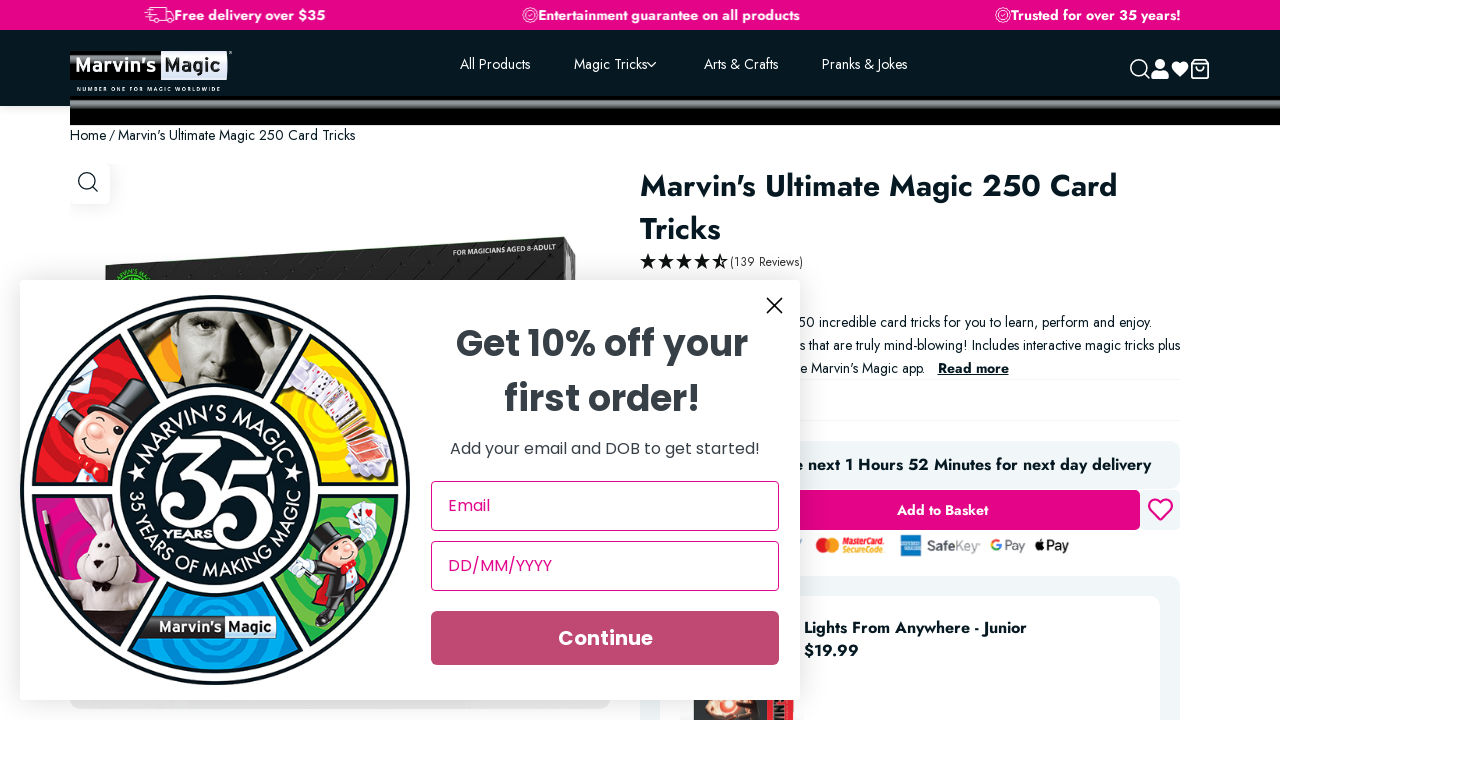

--- FILE ---
content_type: text/html; charset=utf-8
request_url: https://www.marvinsmagic.com/en-us/products/marvins-ultimate-magic-250-card-tricks
body_size: 40097
content:
<!doctype html>
<html class="no-js" lang="en">
  <head>

    <link rel="canonical" href="https://www.marvinsmagic.com/en-us/products/marvins-ultimate-magic-250-card-tricks">
    <link rel="preconnect" href="https://cdn.shopify.com" crossorigin><link rel="icon" type="image/png" href="//www.marvinsmagic.com/cdn/shop/files/android-chrome-512x512.png?crop=center&height=32&v=1697106111&width=32"><title>
      Marvin&#39;s Ultimate Magic 250 Card Tricks
 &ndash; Marvin&#39;s Magic Worldwide</title>

    

<meta charset="utf-8">
<meta http-equiv="X-UA-Compatible" content="IE=edge">
<meta name="viewport" content="width=device-width,initial-scale=1">
<meta name="theme-color" content="">
 
<meta property="og:site_name" content="Marvin&#39;s Magic Worldwide">
<meta property="og:url" content="https://www.marvinsmagic.com/en-us/products/marvins-ultimate-magic-250-card-tricks">
<meta property="og:title" content="Marvin&#39;s Ultimate Magic 250 Card Tricks">
<meta property="og:type" content="product">
<meta property="og:description" content="Put on the ultimate card show with this fantastic box, full of easy to learn card tricks.This amazing selection of Marvin’s favourite card tricks makes for the perfect gift for children and adults looking to dazzle their friends!Remember practice makes perfect and luckily we give you a clearly illustrated instruction b"><meta property="og:image" content="http://www.marvinsmagic.com/cdn/shop/products/MMB-5715.jpg?v=1752072620">
  <meta property="og:image:secure_url" content="https://www.marvinsmagic.com/cdn/shop/products/MMB-5715.jpg?v=1752072620">
  <meta property="og:image:width" content="2000">
  <meta property="og:image:height" content="2000"><meta property="og:price:amount" content="29.99">
  <meta property="og:price:currency" content="USD"><meta name="twitter:site" content="@marvins_magic"><meta name="twitter:card" content="summary_large_image">
<meta name="twitter:title" content="Marvin&#39;s Ultimate Magic 250 Card Tricks">
<meta name="twitter:description" content="Put on the ultimate card show with this fantastic box, full of easy to learn card tricks.This amazing selection of Marvin’s favourite card tricks makes for the perfect gift for children and adults looking to dazzle their friends!Remember practice makes perfect and luckily we give you a clearly illustrated instruction b">
      <meta name="description" content="Put on the ultimate card show with this fantastic box, full of easy to learn card tricks.This amazing selection of Marvin’s favourite card tricks makes for the perfect gift for children and adults looking to dazzle their friends!Remember practice makes perfect and luckily we give you a clearly illustrated instruction b">
    






<style data-shopify>


    @font-face {  
        font-family: Jost;
        font-style: normal;
        font-weight: 400;
        font-display: swap;
        src: url( //www.marvinsmagic.com/cdn/shop/t/30/assets/jost-regular-500.woff2?v=45304095332658436541697118045) format('woff2');
    }

    @font-face {
        font-family: Jost;
        font-style: normal;
        font-weight: 700;
        font-display: swap;
        src: url( //www.marvinsmagic.com/cdn/shop/t/30/assets/jost-bold-700.woff2?v=15858968982231350971697118049) format('woff2');
    }

    @font-face {
        font-family: Jost;
        font-style: italic;
        font-weight: 400;
        font-display: swap;
        src: url( //www.marvinsmagic.com/cdn/shop/t/30/assets/jost-italic-500.woff2?v=173118070590264279391697118049) format('woff2');
    }

    @font-face {
        font-family: Fira Sans Extra Condensed;
        font-style: normal;
        font-weight: 400;
        font-display: swap;
        src: url( //www.marvinsmagic.com/cdn/shop/t/30/assets/fira-sans-extra-condensed-regular.woff2?v=4330401306925548961697118049) format('woff2');
    }

    @font-face {
        font-family: Fira Sans Extra Condensed;
        font-style: normal;
        font-weight: 700;
        font-display: swap;
        src: url( //www.marvinsmagic.com/cdn/shop/t/30/assets/fira-sans-extra-condensed-700.woff2?v=92629811500995674841697118046) format('woff2');
    }
    
    @font-face {
        font-family: Fira Sans Extra Condensed;
        font-style: normal;
        font-weight: 900;
        font-display: swap;
        src: url( //www.marvinsmagic.com/cdn/shop/t/30/assets/fira-sans-extra-condensed-900.woff2?v=113919510289550952041697118049) format('woff2');
    }


</style>



<style data-shopify>
        
    :root {
        /* FONTS - START */
        --font-body-family: , ;
        --font-body-style: ;
        --font-body-weight: ;
        --font-body-weight-bold: 300;

        --font-heading-family: , ;
        --font-heading-style: ;
        --font-heading-weight: ;


        --font-subheading-family: , ;
        --font-subheading-style: ;
        --font-subheading-weight: ;
        /* FONTS - END */

        /* TYPOGRAPHY - START */

        --heading-color: #393939;


        --heading-sm: 18px;
        --heading-md: 24px;
        --heading-lg: 30px;

        --heading-md-tablet: 24px;
        --heading-lg-tablet: 30px;

        --heading-md-mobile: 24px;
        --heading-lg-mobile: 30px;

        /* TYPOGRAPHY - END */



        /* LAYOUT - START */
        --page-width: 1400px;

        --spacing-sections-desktop: 60px;
        --spacing-sections-mobile: 42px;
        /* LAYOUT - END */

        /* COLORS - START */
        --primary-color: #061922;
        --secondary-color: #e30488;
        --accent-1-color: #f1f7f9;
        --accent-2-color: #d32288;

        --text-primary-color: #061922;
        --text-alternate-color: #ffffff;
        /* COLORS - END */


        /* BUTTONS - START */
        --button-h-padding: 30px;
        --button-v-padding: 10px;

        --button-font-size: 14px;
        --button-transition: 0.3s ease;

        --button-1-color: #e30488;
        --button-1-text-color: #ffffff;
        --button-1-radius: 5px;
        --button-1-border-color: #e30488;

        --button-1-hover-color: #c6168d;
        --button-1-hover-text-color: #ffffff;
        --button-1-hover-radius: 5px;
        --button-1-hover-border-color: #c6168d;


        --button-2-color: #061922;
        --button-2-text-color: #ffffff;
        --button-2-radius: 5px;
        --button-2-border-color: #061922;


        --button-2-hover-color: #f1f7f9;
        --button-2-hover-text-color: #061922;
        --button-2-hover-radius: 5px;
        --button-2-hover-border-color: #f1f7f9;

        --button-3-color: #f1f7f9;
        --button-3-text-color: #061922;
        --button-3-radius: 5px;
        --button-3-border-color: #f1f7f9;


        --button-3-hover-color: #061922;
        --button-3-hover-text-color: #ffffff;
        --button-3-hover-radius: 5px;
        --button-3-hover-border-color: #061922;

        --button-4-color: #000000;
        --button-4-text-color: #ffffff;
        --button-4-radius: 5px;
        --button-4-border-color: #ffffff;


        --button-4-hover-color: #ffffff;
        --button-4-hover-text-color: #000000;
        --button-4-hover-radius: 5px;
        --button-4-hover-border-color: #ffffff;

        --button-5-color: #000000;
        --button-5-text-color: #ffffff;
        --button-5-radius: 5px;
        --button-5-border-color: #ffffff;


        --button-5-hover-color: #ffffff;
        --button-5-hover-text-color: #000000;
        --button-5-hover-radius: 5px;
        --button-5-hover-border-color: #ffffff;

        --button-6-color: #000000;
        --button-6-text-color: #ffffff;
        --button-6-radius: 5px;
        --button-6-border-color: #ffffff;


        --button-6-hover-color: #ffffff;
        --button-6-hover-text-color: #000000;
        --button-6-hover-radius: 5px;
        --button-6-hover-border-color: #ffffff;

        /* BUTTONS - END */


        /* MOBILE MENU BREAK POINT */
        --mobile-menu-break-point: 1285px;


        /* GLOBAL SECTION PADDING  */
        --section-padding-s: 20px; 
        --section-padding-m: 40px; 
        --section-padding-l: 60px; 
        /* GLOBAL SECTION PADDING END */

        /* GLOBAL SECTION MARGIN  */
        --section-margin-s: 20px; 
        --section-margin-m: 40px; 
        --section-margin-l: 60px; 
        /* GLOBAL SECTION MARGIN END */
    }

</style>


<link href="//www.marvinsmagic.com/cdn/shop/t/30/assets/global.min.css?v=18010507224016488471732722823" rel="stylesheet" type="text/css" media="all" />
<link href="//www.marvinsmagic.com/cdn/shop/t/30/assets/snippet.min.css?v=56038462420848321191732722880" rel="stylesheet" type="text/css" media="all" />

    




<script>
  window.QF = [];

  window.QF.settings = {
    ajax_toast : true,
    ajax_open_side_cart : true,
    developerMode : true,
    sideCart : true,
  }

  // Developer log ---
  const log = (...arguments) => {
    if(window.QF.settings.developerMode){
      console.log(...arguments)
    }
  }

  window.log = log;

  window.template = "product";

  window.QF.cart = {"note":null,"attributes":{},"original_total_price":0,"total_price":0,"total_discount":0,"total_weight":0.0,"item_count":0,"items":[],"requires_shipping":false,"currency":"USD","items_subtotal_price":0,"cart_level_discount_applications":[],"checkout_charge_amount":0}


  
      let product = {"id":8588773622062,"title":"Marvin's Ultimate Magic 250 Card Tricks","handle":"marvins-ultimate-magic-250-card-tricks","description":"Put on the ultimate card show with this fantastic box, full of easy to learn card tricks.\u003cbr\u003e\u003cbr\u003eThis amazing selection of Marvin’s favourite card tricks makes for the perfect gift for children and adults looking to dazzle their friends!\u003cbr\u003e\u003cbr\u003eRemember practice makes perfect and luckily we give you a clearly illustrated instruction booklet, as well as video instructions ensuring you have all the tools needed making it a great choice for any aspiring magician.","published_at":"2023-08-17T16:03:59+01:00","created_at":"2023-08-17T16:03:59+01:00","vendor":"vendor-unknown","type":"Ultimate Magic","tags":["Magic","MCF"],"price":2999,"price_min":2999,"price_max":2999,"available":true,"price_varies":false,"compare_at_price":0,"compare_at_price_min":0,"compare_at_price_max":0,"compare_at_price_varies":false,"variants":[{"id":46492642378030,"title":"Default Title","option1":"Default Title","option2":null,"option3":null,"sku":"MMB 5733","requires_shipping":true,"taxable":true,"featured_image":null,"available":true,"name":"Marvin's Ultimate Magic 250 Card Tricks","public_title":null,"options":["Default Title"],"price":2999,"weight":780,"compare_at_price":0,"inventory_management":"shopify","barcode":null,"requires_selling_plan":false,"selling_plan_allocations":[]}],"images":["\/\/www.marvinsmagic.com\/cdn\/shop\/products\/MMB-5715.jpg?v=1752072620","\/\/www.marvinsmagic.com\/cdn\/shop\/products\/MMB-5715-Contents.jpg?v=1752072620","\/\/www.marvinsmagic.com\/cdn\/shop\/products\/IPP_4631-AMZ-Copy.jpg?v=1752072621","\/\/www.marvinsmagic.com\/cdn\/shop\/products\/MMB-Single-7-Copy.jpg?v=1752072621","\/\/www.marvinsmagic.com\/cdn\/shop\/products\/MMB-Single-8-Copy.jpg?v=1752072621","\/\/www.marvinsmagic.com\/cdn\/shop\/products\/MMB-Single-9-Copy-Copy.jpg?v=1752072621","\/\/www.marvinsmagic.com\/cdn\/shop\/products\/MMB-5715-Back.jpg?v=1752072621"],"featured_image":"\/\/www.marvinsmagic.com\/cdn\/shop\/products\/MMB-5715.jpg?v=1752072620","options":["Title"],"media":[{"alt":null,"id":34893183353134,"position":1,"preview_image":{"aspect_ratio":1.0,"height":2000,"width":2000,"src":"\/\/www.marvinsmagic.com\/cdn\/shop\/products\/MMB-5715.jpg?v=1752072620"},"aspect_ratio":1.0,"height":2000,"media_type":"image","src":"\/\/www.marvinsmagic.com\/cdn\/shop\/products\/MMB-5715.jpg?v=1752072620","width":2000},{"alt":null,"id":34893183385902,"position":2,"preview_image":{"aspect_ratio":0.8,"height":2500,"width":2000,"src":"\/\/www.marvinsmagic.com\/cdn\/shop\/products\/MMB-5715-Contents.jpg?v=1752072620"},"aspect_ratio":0.8,"height":2500,"media_type":"image","src":"\/\/www.marvinsmagic.com\/cdn\/shop\/products\/MMB-5715-Contents.jpg?v=1752072620","width":2000},{"alt":null,"id":34893183418670,"position":3,"preview_image":{"aspect_ratio":0.665,"height":451,"width":300,"src":"\/\/www.marvinsmagic.com\/cdn\/shop\/products\/IPP_4631-AMZ-Copy.jpg?v=1752072621"},"aspect_ratio":0.665,"height":451,"media_type":"image","src":"\/\/www.marvinsmagic.com\/cdn\/shop\/products\/IPP_4631-AMZ-Copy.jpg?v=1752072621","width":300},{"alt":null,"id":34893183451438,"position":4,"preview_image":{"aspect_ratio":1.0,"height":1199,"width":1199,"src":"\/\/www.marvinsmagic.com\/cdn\/shop\/products\/MMB-Single-7-Copy.jpg?v=1752072621"},"aspect_ratio":1.0,"height":1199,"media_type":"image","src":"\/\/www.marvinsmagic.com\/cdn\/shop\/products\/MMB-Single-7-Copy.jpg?v=1752072621","width":1199},{"alt":null,"id":34893183484206,"position":5,"preview_image":{"aspect_ratio":1.0,"height":1199,"width":1199,"src":"\/\/www.marvinsmagic.com\/cdn\/shop\/products\/MMB-Single-8-Copy.jpg?v=1752072621"},"aspect_ratio":1.0,"height":1199,"media_type":"image","src":"\/\/www.marvinsmagic.com\/cdn\/shop\/products\/MMB-Single-8-Copy.jpg?v=1752072621","width":1199},{"alt":null,"id":34893183516974,"position":6,"preview_image":{"aspect_ratio":1.0,"height":1199,"width":1199,"src":"\/\/www.marvinsmagic.com\/cdn\/shop\/products\/MMB-Single-9-Copy-Copy.jpg?v=1752072621"},"aspect_ratio":1.0,"height":1199,"media_type":"image","src":"\/\/www.marvinsmagic.com\/cdn\/shop\/products\/MMB-Single-9-Copy-Copy.jpg?v=1752072621","width":1199},{"alt":null,"id":34893183549742,"position":7,"preview_image":{"aspect_ratio":1.333,"height":1500,"width":2000,"src":"\/\/www.marvinsmagic.com\/cdn\/shop\/products\/MMB-5715-Back.jpg?v=1752072621"},"aspect_ratio":1.333,"height":1500,"media_type":"image","src":"\/\/www.marvinsmagic.com\/cdn\/shop\/products\/MMB-5715-Back.jpg?v=1752072621","width":2000}],"requires_selling_plan":false,"selling_plan_groups":[],"content":"Put on the ultimate card show with this fantastic box, full of easy to learn card tricks.\u003cbr\u003e\u003cbr\u003eThis amazing selection of Marvin’s favourite card tricks makes for the perfect gift for children and adults looking to dazzle their friends!\u003cbr\u003e\u003cbr\u003eRemember practice makes perfect and luckily we give you a clearly illustrated instruction booklet, as well as video instructions ensuring you have all the tools needed making it a great choice for any aspiring magician."};
      window.QF.product = product;
  

  

  
  window.shopUrl = 'https://www.marvinsmagic.com';
  window.routes = {
    cart_add_url: '/en-us/cart/add',
    cart_change_url: '/en-us/cart/change',
    cart_update_url: '/en-us/cart/update',
    predictive_search_url: '/en-us/search/suggest'
  };

  window.cartStrings = {
    error: `There was an error while updating your cart. Please try again.`,
    quantityError: `You can only add [quantity] of this item to your cart.`
  }

  window.variantStrings = {
    addToCart: `Add to cart`,
    soldOut: `Sold out`,
    unavailable: `Unavailable`,
  }

  window.accessibilityStrings = {
    imageAvailable: `Image [index] is now available in gallery view`,
    shareSuccess: `Link copied to clipboard`,
    pauseSlideshow: `Pause slideshow`,
    playSlideshow: `Play slideshow`,
  }
  

  

  
</script><link href="//www.marvinsmagic.com/cdn/shop/t/30/assets/swiper.min.js?v=18923481159316353061732722881" as="script" rel="preload">

<script src="//www.marvinsmagic.com/cdn/shop/t/30/assets/swiper.min.js?v=18923481159316353061732722881"></script>
<script src="//www.marvinsmagic.com/cdn/shop/t/30/assets/cart.min.js?v=131759639929884835411732722821" defer></script>
<script src="//www.marvinsmagic.com/cdn/shop/t/30/assets/critical.min.js?v=52215650014536147081732722822" defer></script>
<script src="//www.marvinsmagic.com/cdn/shopifycloud/storefront/assets/themes_support/option_selection-b017cd28.js" defer></script>
<script src="//www.marvinsmagic.com/cdn/shop/t/30/assets/fslightbox.min.js?v=44551576178285883411732722823" defer></script>


  <script src="//www.marvinsmagic.com/cdn/shop/t/30/assets/product-description.min.js?v=165332368380107656681732722833" defer></script>
  <script>(function(){
          let lsRecentProducts = localStorage.getItem("recentlyViewedProductHandles");
          let recentProducts = [];
          if (lsRecentProducts) {
              recentProducts = JSON.parse(lsRecentProducts);
          }
          const currentProduct = "marvins-ultimate-magic-250-card-tricks";
          const productIndex = recentProducts.indexOf(currentProduct);
          if(productIndex!=-1) {
              recentProducts.splice(productIndex,1);
          }
          recentProducts.unshift(currentProduct);
          recentProducts = recentProducts.slice(0,8);
          localStorage.setItem("recentlyViewedProductHandles",JSON.stringify(recentProducts));
      })();</script>






    <script>window.performance && window.performance.mark && window.performance.mark('shopify.content_for_header.start');</script><meta name="facebook-domain-verification" content="rjrcp4qq4tw8siph5b1bk6nuv1wyuk">
<meta name="google-site-verification" content="SgVkk5fzPW7OYdenkSuGxBRxyLov51Q94gYmBG3xCKI">
<meta id="shopify-digital-wallet" name="shopify-digital-wallet" content="/81467048238/digital_wallets/dialog">
<meta name="shopify-checkout-api-token" content="c0af7fd160e33d084f7b5b66e8b7ebe7">
<meta id="in-context-paypal-metadata" data-shop-id="81467048238" data-venmo-supported="false" data-environment="production" data-locale="en_US" data-paypal-v4="true" data-currency="USD">
<link rel="alternate" hreflang="x-default" href="https://www.marvinsmagic.com/products/marvins-ultimate-magic-250-card-tricks">
<link rel="alternate" hreflang="en" href="https://www.marvinsmagic.com/products/marvins-ultimate-magic-250-card-tricks">
<link rel="alternate" hreflang="en-US" href="https://www.marvinsmagic.com/en-us/products/marvins-ultimate-magic-250-card-tricks">
<link rel="alternate" type="application/json+oembed" href="https://www.marvinsmagic.com/en-us/products/marvins-ultimate-magic-250-card-tricks.oembed">
<script async="async" src="/checkouts/internal/preloads.js?locale=en-US"></script>
<link rel="preconnect" href="https://shop.app" crossorigin="anonymous">
<script async="async" src="https://shop.app/checkouts/internal/preloads.js?locale=en-US&shop_id=81467048238" crossorigin="anonymous"></script>
<script id="apple-pay-shop-capabilities" type="application/json">{"shopId":81467048238,"countryCode":"GB","currencyCode":"USD","merchantCapabilities":["supports3DS"],"merchantId":"gid:\/\/shopify\/Shop\/81467048238","merchantName":"Marvin's Magic Worldwide","requiredBillingContactFields":["postalAddress","email","phone"],"requiredShippingContactFields":["postalAddress","email","phone"],"shippingType":"shipping","supportedNetworks":["visa","maestro","masterCard","amex","discover","elo"],"total":{"type":"pending","label":"Marvin's Magic Worldwide","amount":"1.00"},"shopifyPaymentsEnabled":true,"supportsSubscriptions":true}</script>
<script id="shopify-features" type="application/json">{"accessToken":"c0af7fd160e33d084f7b5b66e8b7ebe7","betas":["rich-media-storefront-analytics"],"domain":"www.marvinsmagic.com","predictiveSearch":true,"shopId":81467048238,"locale":"en"}</script>
<script>var Shopify = Shopify || {};
Shopify.shop = "marvins-magic-worldwide.myshopify.com";
Shopify.locale = "en";
Shopify.currency = {"active":"USD","rate":"1.3689726"};
Shopify.country = "US";
Shopify.theme = {"name":"marvins-magic\/production","id":162400207150,"schema_name":"Quickfire","schema_version":"1.0.0","theme_store_id":null,"role":"main"};
Shopify.theme.handle = "null";
Shopify.theme.style = {"id":null,"handle":null};
Shopify.cdnHost = "www.marvinsmagic.com/cdn";
Shopify.routes = Shopify.routes || {};
Shopify.routes.root = "/en-us/";</script>
<script type="module">!function(o){(o.Shopify=o.Shopify||{}).modules=!0}(window);</script>
<script>!function(o){function n(){var o=[];function n(){o.push(Array.prototype.slice.apply(arguments))}return n.q=o,n}var t=o.Shopify=o.Shopify||{};t.loadFeatures=n(),t.autoloadFeatures=n()}(window);</script>
<script>
  window.ShopifyPay = window.ShopifyPay || {};
  window.ShopifyPay.apiHost = "shop.app\/pay";
  window.ShopifyPay.redirectState = null;
</script>
<script id="shop-js-analytics" type="application/json">{"pageType":"product"}</script>
<script defer="defer" async type="module" src="//www.marvinsmagic.com/cdn/shopifycloud/shop-js/modules/v2/client.init-shop-cart-sync_BT-GjEfc.en.esm.js"></script>
<script defer="defer" async type="module" src="//www.marvinsmagic.com/cdn/shopifycloud/shop-js/modules/v2/chunk.common_D58fp_Oc.esm.js"></script>
<script defer="defer" async type="module" src="//www.marvinsmagic.com/cdn/shopifycloud/shop-js/modules/v2/chunk.modal_xMitdFEc.esm.js"></script>
<script type="module">
  await import("//www.marvinsmagic.com/cdn/shopifycloud/shop-js/modules/v2/client.init-shop-cart-sync_BT-GjEfc.en.esm.js");
await import("//www.marvinsmagic.com/cdn/shopifycloud/shop-js/modules/v2/chunk.common_D58fp_Oc.esm.js");
await import("//www.marvinsmagic.com/cdn/shopifycloud/shop-js/modules/v2/chunk.modal_xMitdFEc.esm.js");

  window.Shopify.SignInWithShop?.initShopCartSync?.({"fedCMEnabled":true,"windoidEnabled":true});

</script>
<script>
  window.Shopify = window.Shopify || {};
  if (!window.Shopify.featureAssets) window.Shopify.featureAssets = {};
  window.Shopify.featureAssets['shop-js'] = {"shop-cart-sync":["modules/v2/client.shop-cart-sync_DZOKe7Ll.en.esm.js","modules/v2/chunk.common_D58fp_Oc.esm.js","modules/v2/chunk.modal_xMitdFEc.esm.js"],"init-fed-cm":["modules/v2/client.init-fed-cm_B6oLuCjv.en.esm.js","modules/v2/chunk.common_D58fp_Oc.esm.js","modules/v2/chunk.modal_xMitdFEc.esm.js"],"shop-cash-offers":["modules/v2/client.shop-cash-offers_D2sdYoxE.en.esm.js","modules/v2/chunk.common_D58fp_Oc.esm.js","modules/v2/chunk.modal_xMitdFEc.esm.js"],"shop-login-button":["modules/v2/client.shop-login-button_QeVjl5Y3.en.esm.js","modules/v2/chunk.common_D58fp_Oc.esm.js","modules/v2/chunk.modal_xMitdFEc.esm.js"],"pay-button":["modules/v2/client.pay-button_DXTOsIq6.en.esm.js","modules/v2/chunk.common_D58fp_Oc.esm.js","modules/v2/chunk.modal_xMitdFEc.esm.js"],"shop-button":["modules/v2/client.shop-button_DQZHx9pm.en.esm.js","modules/v2/chunk.common_D58fp_Oc.esm.js","modules/v2/chunk.modal_xMitdFEc.esm.js"],"avatar":["modules/v2/client.avatar_BTnouDA3.en.esm.js"],"init-windoid":["modules/v2/client.init-windoid_CR1B-cfM.en.esm.js","modules/v2/chunk.common_D58fp_Oc.esm.js","modules/v2/chunk.modal_xMitdFEc.esm.js"],"init-shop-for-new-customer-accounts":["modules/v2/client.init-shop-for-new-customer-accounts_C_vY_xzh.en.esm.js","modules/v2/client.shop-login-button_QeVjl5Y3.en.esm.js","modules/v2/chunk.common_D58fp_Oc.esm.js","modules/v2/chunk.modal_xMitdFEc.esm.js"],"init-shop-email-lookup-coordinator":["modules/v2/client.init-shop-email-lookup-coordinator_BI7n9ZSv.en.esm.js","modules/v2/chunk.common_D58fp_Oc.esm.js","modules/v2/chunk.modal_xMitdFEc.esm.js"],"init-shop-cart-sync":["modules/v2/client.init-shop-cart-sync_BT-GjEfc.en.esm.js","modules/v2/chunk.common_D58fp_Oc.esm.js","modules/v2/chunk.modal_xMitdFEc.esm.js"],"shop-toast-manager":["modules/v2/client.shop-toast-manager_DiYdP3xc.en.esm.js","modules/v2/chunk.common_D58fp_Oc.esm.js","modules/v2/chunk.modal_xMitdFEc.esm.js"],"init-customer-accounts":["modules/v2/client.init-customer-accounts_D9ZNqS-Q.en.esm.js","modules/v2/client.shop-login-button_QeVjl5Y3.en.esm.js","modules/v2/chunk.common_D58fp_Oc.esm.js","modules/v2/chunk.modal_xMitdFEc.esm.js"],"init-customer-accounts-sign-up":["modules/v2/client.init-customer-accounts-sign-up_iGw4briv.en.esm.js","modules/v2/client.shop-login-button_QeVjl5Y3.en.esm.js","modules/v2/chunk.common_D58fp_Oc.esm.js","modules/v2/chunk.modal_xMitdFEc.esm.js"],"shop-follow-button":["modules/v2/client.shop-follow-button_CqMgW2wH.en.esm.js","modules/v2/chunk.common_D58fp_Oc.esm.js","modules/v2/chunk.modal_xMitdFEc.esm.js"],"checkout-modal":["modules/v2/client.checkout-modal_xHeaAweL.en.esm.js","modules/v2/chunk.common_D58fp_Oc.esm.js","modules/v2/chunk.modal_xMitdFEc.esm.js"],"shop-login":["modules/v2/client.shop-login_D91U-Q7h.en.esm.js","modules/v2/chunk.common_D58fp_Oc.esm.js","modules/v2/chunk.modal_xMitdFEc.esm.js"],"lead-capture":["modules/v2/client.lead-capture_BJmE1dJe.en.esm.js","modules/v2/chunk.common_D58fp_Oc.esm.js","modules/v2/chunk.modal_xMitdFEc.esm.js"],"payment-terms":["modules/v2/client.payment-terms_Ci9AEqFq.en.esm.js","modules/v2/chunk.common_D58fp_Oc.esm.js","modules/v2/chunk.modal_xMitdFEc.esm.js"]};
</script>
<script>(function() {
  var isLoaded = false;
  function asyncLoad() {
    if (isLoaded) return;
    isLoaded = true;
    var urls = ["https:\/\/dr4qe3ddw9y32.cloudfront.net\/awin-shopify-integration-code.js?aid=23525\u0026v=shopifyApp_4.2.0\u0026ts=1698311214922\u0026shop=marvins-magic-worldwide.myshopify.com","https:\/\/intg.snapchat.com\/shopify\/shopify-scevent-init.js?id=07ab08d1-f75d-4d8f-b77c-42dc429a04c9\u0026shop=marvins-magic-worldwide.myshopify.com"];
    for (var i = 0; i < urls.length; i++) {
      var s = document.createElement('script');
      s.type = 'text/javascript';
      s.async = true;
      s.src = urls[i];
      var x = document.getElementsByTagName('script')[0];
      x.parentNode.insertBefore(s, x);
    }
  };
  if(window.attachEvent) {
    window.attachEvent('onload', asyncLoad);
  } else {
    window.addEventListener('load', asyncLoad, false);
  }
})();</script>
<script id="__st">var __st={"a":81467048238,"offset":0,"reqid":"c7eb3024-c7d0-460e-8d65-9f1fe74644e6-1769083655","pageurl":"www.marvinsmagic.com\/en-us\/products\/marvins-ultimate-magic-250-card-tricks","u":"834e7281f13f","p":"product","rtyp":"product","rid":8588773622062};</script>
<script>window.ShopifyPaypalV4VisibilityTracking = true;</script>
<script id="captcha-bootstrap">!function(){'use strict';const t='contact',e='account',n='new_comment',o=[[t,t],['blogs',n],['comments',n],[t,'customer']],c=[[e,'customer_login'],[e,'guest_login'],[e,'recover_customer_password'],[e,'create_customer']],r=t=>t.map((([t,e])=>`form[action*='/${t}']:not([data-nocaptcha='true']) input[name='form_type'][value='${e}']`)).join(','),a=t=>()=>t?[...document.querySelectorAll(t)].map((t=>t.form)):[];function s(){const t=[...o],e=r(t);return a(e)}const i='password',u='form_key',d=['recaptcha-v3-token','g-recaptcha-response','h-captcha-response',i],f=()=>{try{return window.sessionStorage}catch{return}},m='__shopify_v',_=t=>t.elements[u];function p(t,e,n=!1){try{const o=window.sessionStorage,c=JSON.parse(o.getItem(e)),{data:r}=function(t){const{data:e,action:n}=t;return t[m]||n?{data:e,action:n}:{data:t,action:n}}(c);for(const[e,n]of Object.entries(r))t.elements[e]&&(t.elements[e].value=n);n&&o.removeItem(e)}catch(o){console.error('form repopulation failed',{error:o})}}const l='form_type',E='cptcha';function T(t){t.dataset[E]=!0}const w=window,h=w.document,L='Shopify',v='ce_forms',y='captcha';let A=!1;((t,e)=>{const n=(g='f06e6c50-85a8-45c8-87d0-21a2b65856fe',I='https://cdn.shopify.com/shopifycloud/storefront-forms-hcaptcha/ce_storefront_forms_captcha_hcaptcha.v1.5.2.iife.js',D={infoText:'Protected by hCaptcha',privacyText:'Privacy',termsText:'Terms'},(t,e,n)=>{const o=w[L][v],c=o.bindForm;if(c)return c(t,g,e,D).then(n);var r;o.q.push([[t,g,e,D],n]),r=I,A||(h.body.append(Object.assign(h.createElement('script'),{id:'captcha-provider',async:!0,src:r})),A=!0)});var g,I,D;w[L]=w[L]||{},w[L][v]=w[L][v]||{},w[L][v].q=[],w[L][y]=w[L][y]||{},w[L][y].protect=function(t,e){n(t,void 0,e),T(t)},Object.freeze(w[L][y]),function(t,e,n,w,h,L){const[v,y,A,g]=function(t,e,n){const i=e?o:[],u=t?c:[],d=[...i,...u],f=r(d),m=r(i),_=r(d.filter((([t,e])=>n.includes(e))));return[a(f),a(m),a(_),s()]}(w,h,L),I=t=>{const e=t.target;return e instanceof HTMLFormElement?e:e&&e.form},D=t=>v().includes(t);t.addEventListener('submit',(t=>{const e=I(t);if(!e)return;const n=D(e)&&!e.dataset.hcaptchaBound&&!e.dataset.recaptchaBound,o=_(e),c=g().includes(e)&&(!o||!o.value);(n||c)&&t.preventDefault(),c&&!n&&(function(t){try{if(!f())return;!function(t){const e=f();if(!e)return;const n=_(t);if(!n)return;const o=n.value;o&&e.removeItem(o)}(t);const e=Array.from(Array(32),(()=>Math.random().toString(36)[2])).join('');!function(t,e){_(t)||t.append(Object.assign(document.createElement('input'),{type:'hidden',name:u})),t.elements[u].value=e}(t,e),function(t,e){const n=f();if(!n)return;const o=[...t.querySelectorAll(`input[type='${i}']`)].map((({name:t})=>t)),c=[...d,...o],r={};for(const[a,s]of new FormData(t).entries())c.includes(a)||(r[a]=s);n.setItem(e,JSON.stringify({[m]:1,action:t.action,data:r}))}(t,e)}catch(e){console.error('failed to persist form',e)}}(e),e.submit())}));const S=(t,e)=>{t&&!t.dataset[E]&&(n(t,e.some((e=>e===t))),T(t))};for(const o of['focusin','change'])t.addEventListener(o,(t=>{const e=I(t);D(e)&&S(e,y())}));const B=e.get('form_key'),M=e.get(l),P=B&&M;t.addEventListener('DOMContentLoaded',(()=>{const t=y();if(P)for(const e of t)e.elements[l].value===M&&p(e,B);[...new Set([...A(),...v().filter((t=>'true'===t.dataset.shopifyCaptcha))])].forEach((e=>S(e,t)))}))}(h,new URLSearchParams(w.location.search),n,t,e,['guest_login'])})(!0,!0)}();</script>
<script integrity="sha256-4kQ18oKyAcykRKYeNunJcIwy7WH5gtpwJnB7kiuLZ1E=" data-source-attribution="shopify.loadfeatures" defer="defer" src="//www.marvinsmagic.com/cdn/shopifycloud/storefront/assets/storefront/load_feature-a0a9edcb.js" crossorigin="anonymous"></script>
<script crossorigin="anonymous" defer="defer" src="//www.marvinsmagic.com/cdn/shopifycloud/storefront/assets/shopify_pay/storefront-65b4c6d7.js?v=20250812"></script>
<script data-source-attribution="shopify.dynamic_checkout.dynamic.init">var Shopify=Shopify||{};Shopify.PaymentButton=Shopify.PaymentButton||{isStorefrontPortableWallets:!0,init:function(){window.Shopify.PaymentButton.init=function(){};var t=document.createElement("script");t.src="https://www.marvinsmagic.com/cdn/shopifycloud/portable-wallets/latest/portable-wallets.en.js",t.type="module",document.head.appendChild(t)}};
</script>
<script data-source-attribution="shopify.dynamic_checkout.buyer_consent">
  function portableWalletsHideBuyerConsent(e){var t=document.getElementById("shopify-buyer-consent"),n=document.getElementById("shopify-subscription-policy-button");t&&n&&(t.classList.add("hidden"),t.setAttribute("aria-hidden","true"),n.removeEventListener("click",e))}function portableWalletsShowBuyerConsent(e){var t=document.getElementById("shopify-buyer-consent"),n=document.getElementById("shopify-subscription-policy-button");t&&n&&(t.classList.remove("hidden"),t.removeAttribute("aria-hidden"),n.addEventListener("click",e))}window.Shopify?.PaymentButton&&(window.Shopify.PaymentButton.hideBuyerConsent=portableWalletsHideBuyerConsent,window.Shopify.PaymentButton.showBuyerConsent=portableWalletsShowBuyerConsent);
</script>
<script data-source-attribution="shopify.dynamic_checkout.cart.bootstrap">document.addEventListener("DOMContentLoaded",(function(){function t(){return document.querySelector("shopify-accelerated-checkout-cart, shopify-accelerated-checkout")}if(t())Shopify.PaymentButton.init();else{new MutationObserver((function(e,n){t()&&(Shopify.PaymentButton.init(),n.disconnect())})).observe(document.body,{childList:!0,subtree:!0})}}));
</script>
<link id="shopify-accelerated-checkout-styles" rel="stylesheet" media="screen" href="https://www.marvinsmagic.com/cdn/shopifycloud/portable-wallets/latest/accelerated-checkout-backwards-compat.css" crossorigin="anonymous">
<style id="shopify-accelerated-checkout-cart">
        #shopify-buyer-consent {
  margin-top: 1em;
  display: inline-block;
  width: 100%;
}

#shopify-buyer-consent.hidden {
  display: none;
}

#shopify-subscription-policy-button {
  background: none;
  border: none;
  padding: 0;
  text-decoration: underline;
  font-size: inherit;
  cursor: pointer;
}

#shopify-subscription-policy-button::before {
  box-shadow: none;
}

      </style>

<script>window.performance && window.performance.mark && window.performance.mark('shopify.content_for_header.end');</script>

    <script>
      document.documentElement.className = document.documentElement.className.replace('no-js', 'js');
      if (Shopify.designMode) {
        document.documentElement.classList.add('shopify-design-mode');
      }
    </script>

    
    
    
    
    
    
  <!-- BEGIN app block: shopify://apps/klaviyo-email-marketing-sms/blocks/klaviyo-onsite-embed/2632fe16-c075-4321-a88b-50b567f42507 -->












  <script async src="https://static.klaviyo.com/onsite/js/WMua4w/klaviyo.js?company_id=WMua4w"></script>
  <script>!function(){if(!window.klaviyo){window._klOnsite=window._klOnsite||[];try{window.klaviyo=new Proxy({},{get:function(n,i){return"push"===i?function(){var n;(n=window._klOnsite).push.apply(n,arguments)}:function(){for(var n=arguments.length,o=new Array(n),w=0;w<n;w++)o[w]=arguments[w];var t="function"==typeof o[o.length-1]?o.pop():void 0,e=new Promise((function(n){window._klOnsite.push([i].concat(o,[function(i){t&&t(i),n(i)}]))}));return e}}})}catch(n){window.klaviyo=window.klaviyo||[],window.klaviyo.push=function(){var n;(n=window._klOnsite).push.apply(n,arguments)}}}}();</script>

  
    <script id="viewed_product">
      if (item == null) {
        var _learnq = _learnq || [];

        var MetafieldReviews = null
        var MetafieldYotpoRating = null
        var MetafieldYotpoCount = null
        var MetafieldLooxRating = null
        var MetafieldLooxCount = null
        var okendoProduct = null
        var okendoProductReviewCount = null
        var okendoProductReviewAverageValue = null
        try {
          // The following fields are used for Customer Hub recently viewed in order to add reviews.
          // This information is not part of __kla_viewed. Instead, it is part of __kla_viewed_reviewed_items
          MetafieldReviews = {};
          MetafieldYotpoRating = null
          MetafieldYotpoCount = null
          MetafieldLooxRating = null
          MetafieldLooxCount = null

          okendoProduct = null
          // If the okendo metafield is not legacy, it will error, which then requires the new json formatted data
          if (okendoProduct && 'error' in okendoProduct) {
            okendoProduct = null
          }
          okendoProductReviewCount = okendoProduct ? okendoProduct.reviewCount : null
          okendoProductReviewAverageValue = okendoProduct ? okendoProduct.reviewAverageValue : null
        } catch (error) {
          console.error('Error in Klaviyo onsite reviews tracking:', error);
        }

        var item = {
          Name: "Marvin's Ultimate Magic 250 Card Tricks",
          ProductID: 8588773622062,
          Categories: ["All Magic Tricks","All Products","Ultimate Magic"],
          ImageURL: "https://www.marvinsmagic.com/cdn/shop/products/MMB-5715_grande.jpg?v=1752072620",
          URL: "https://www.marvinsmagic.com/en-us/products/marvins-ultimate-magic-250-card-tricks",
          Brand: "vendor-unknown",
          Price: "$29.99",
          Value: "29.99",
          CompareAtPrice: "$0.00"
        };
        _learnq.push(['track', 'Viewed Product', item]);
        _learnq.push(['trackViewedItem', {
          Title: item.Name,
          ItemId: item.ProductID,
          Categories: item.Categories,
          ImageUrl: item.ImageURL,
          Url: item.URL,
          Metadata: {
            Brand: item.Brand,
            Price: item.Price,
            Value: item.Value,
            CompareAtPrice: item.CompareAtPrice
          },
          metafields:{
            reviews: MetafieldReviews,
            yotpo:{
              rating: MetafieldYotpoRating,
              count: MetafieldYotpoCount,
            },
            loox:{
              rating: MetafieldLooxRating,
              count: MetafieldLooxCount,
            },
            okendo: {
              rating: okendoProductReviewAverageValue,
              count: okendoProductReviewCount,
            }
          }
        }]);
      }
    </script>
  




  <script>
    window.klaviyoReviewsProductDesignMode = false
  </script>







<!-- END app block --><link href="https://monorail-edge.shopifysvc.com" rel="dns-prefetch">
<script>(function(){if ("sendBeacon" in navigator && "performance" in window) {try {var session_token_from_headers = performance.getEntriesByType('navigation')[0].serverTiming.find(x => x.name == '_s').description;} catch {var session_token_from_headers = undefined;}var session_cookie_matches = document.cookie.match(/_shopify_s=([^;]*)/);var session_token_from_cookie = session_cookie_matches && session_cookie_matches.length === 2 ? session_cookie_matches[1] : "";var session_token = session_token_from_headers || session_token_from_cookie || "";function handle_abandonment_event(e) {var entries = performance.getEntries().filter(function(entry) {return /monorail-edge.shopifysvc.com/.test(entry.name);});if (!window.abandonment_tracked && entries.length === 0) {window.abandonment_tracked = true;var currentMs = Date.now();var navigation_start = performance.timing.navigationStart;var payload = {shop_id: 81467048238,url: window.location.href,navigation_start,duration: currentMs - navigation_start,session_token,page_type: "product"};window.navigator.sendBeacon("https://monorail-edge.shopifysvc.com/v1/produce", JSON.stringify({schema_id: "online_store_buyer_site_abandonment/1.1",payload: payload,metadata: {event_created_at_ms: currentMs,event_sent_at_ms: currentMs}}));}}window.addEventListener('pagehide', handle_abandonment_event);}}());</script>
<script id="web-pixels-manager-setup">(function e(e,d,r,n,o){if(void 0===o&&(o={}),!Boolean(null===(a=null===(i=window.Shopify)||void 0===i?void 0:i.analytics)||void 0===a?void 0:a.replayQueue)){var i,a;window.Shopify=window.Shopify||{};var t=window.Shopify;t.analytics=t.analytics||{};var s=t.analytics;s.replayQueue=[],s.publish=function(e,d,r){return s.replayQueue.push([e,d,r]),!0};try{self.performance.mark("wpm:start")}catch(e){}var l=function(){var e={modern:/Edge?\/(1{2}[4-9]|1[2-9]\d|[2-9]\d{2}|\d{4,})\.\d+(\.\d+|)|Firefox\/(1{2}[4-9]|1[2-9]\d|[2-9]\d{2}|\d{4,})\.\d+(\.\d+|)|Chrom(ium|e)\/(9{2}|\d{3,})\.\d+(\.\d+|)|(Maci|X1{2}).+ Version\/(15\.\d+|(1[6-9]|[2-9]\d|\d{3,})\.\d+)([,.]\d+|)( \(\w+\)|)( Mobile\/\w+|) Safari\/|Chrome.+OPR\/(9{2}|\d{3,})\.\d+\.\d+|(CPU[ +]OS|iPhone[ +]OS|CPU[ +]iPhone|CPU IPhone OS|CPU iPad OS)[ +]+(15[._]\d+|(1[6-9]|[2-9]\d|\d{3,})[._]\d+)([._]\d+|)|Android:?[ /-](13[3-9]|1[4-9]\d|[2-9]\d{2}|\d{4,})(\.\d+|)(\.\d+|)|Android.+Firefox\/(13[5-9]|1[4-9]\d|[2-9]\d{2}|\d{4,})\.\d+(\.\d+|)|Android.+Chrom(ium|e)\/(13[3-9]|1[4-9]\d|[2-9]\d{2}|\d{4,})\.\d+(\.\d+|)|SamsungBrowser\/([2-9]\d|\d{3,})\.\d+/,legacy:/Edge?\/(1[6-9]|[2-9]\d|\d{3,})\.\d+(\.\d+|)|Firefox\/(5[4-9]|[6-9]\d|\d{3,})\.\d+(\.\d+|)|Chrom(ium|e)\/(5[1-9]|[6-9]\d|\d{3,})\.\d+(\.\d+|)([\d.]+$|.*Safari\/(?![\d.]+ Edge\/[\d.]+$))|(Maci|X1{2}).+ Version\/(10\.\d+|(1[1-9]|[2-9]\d|\d{3,})\.\d+)([,.]\d+|)( \(\w+\)|)( Mobile\/\w+|) Safari\/|Chrome.+OPR\/(3[89]|[4-9]\d|\d{3,})\.\d+\.\d+|(CPU[ +]OS|iPhone[ +]OS|CPU[ +]iPhone|CPU IPhone OS|CPU iPad OS)[ +]+(10[._]\d+|(1[1-9]|[2-9]\d|\d{3,})[._]\d+)([._]\d+|)|Android:?[ /-](13[3-9]|1[4-9]\d|[2-9]\d{2}|\d{4,})(\.\d+|)(\.\d+|)|Mobile Safari.+OPR\/([89]\d|\d{3,})\.\d+\.\d+|Android.+Firefox\/(13[5-9]|1[4-9]\d|[2-9]\d{2}|\d{4,})\.\d+(\.\d+|)|Android.+Chrom(ium|e)\/(13[3-9]|1[4-9]\d|[2-9]\d{2}|\d{4,})\.\d+(\.\d+|)|Android.+(UC? ?Browser|UCWEB|U3)[ /]?(15\.([5-9]|\d{2,})|(1[6-9]|[2-9]\d|\d{3,})\.\d+)\.\d+|SamsungBrowser\/(5\.\d+|([6-9]|\d{2,})\.\d+)|Android.+MQ{2}Browser\/(14(\.(9|\d{2,})|)|(1[5-9]|[2-9]\d|\d{3,})(\.\d+|))(\.\d+|)|K[Aa][Ii]OS\/(3\.\d+|([4-9]|\d{2,})\.\d+)(\.\d+|)/},d=e.modern,r=e.legacy,n=navigator.userAgent;return n.match(d)?"modern":n.match(r)?"legacy":"unknown"}(),u="modern"===l?"modern":"legacy",c=(null!=n?n:{modern:"",legacy:""})[u],f=function(e){return[e.baseUrl,"/wpm","/b",e.hashVersion,"modern"===e.buildTarget?"m":"l",".js"].join("")}({baseUrl:d,hashVersion:r,buildTarget:u}),m=function(e){var d=e.version,r=e.bundleTarget,n=e.surface,o=e.pageUrl,i=e.monorailEndpoint;return{emit:function(e){var a=e.status,t=e.errorMsg,s=(new Date).getTime(),l=JSON.stringify({metadata:{event_sent_at_ms:s},events:[{schema_id:"web_pixels_manager_load/3.1",payload:{version:d,bundle_target:r,page_url:o,status:a,surface:n,error_msg:t},metadata:{event_created_at_ms:s}}]});if(!i)return console&&console.warn&&console.warn("[Web Pixels Manager] No Monorail endpoint provided, skipping logging."),!1;try{return self.navigator.sendBeacon.bind(self.navigator)(i,l)}catch(e){}var u=new XMLHttpRequest;try{return u.open("POST",i,!0),u.setRequestHeader("Content-Type","text/plain"),u.send(l),!0}catch(e){return console&&console.warn&&console.warn("[Web Pixels Manager] Got an unhandled error while logging to Monorail."),!1}}}}({version:r,bundleTarget:l,surface:e.surface,pageUrl:self.location.href,monorailEndpoint:e.monorailEndpoint});try{o.browserTarget=l,function(e){var d=e.src,r=e.async,n=void 0===r||r,o=e.onload,i=e.onerror,a=e.sri,t=e.scriptDataAttributes,s=void 0===t?{}:t,l=document.createElement("script"),u=document.querySelector("head"),c=document.querySelector("body");if(l.async=n,l.src=d,a&&(l.integrity=a,l.crossOrigin="anonymous"),s)for(var f in s)if(Object.prototype.hasOwnProperty.call(s,f))try{l.dataset[f]=s[f]}catch(e){}if(o&&l.addEventListener("load",o),i&&l.addEventListener("error",i),u)u.appendChild(l);else{if(!c)throw new Error("Did not find a head or body element to append the script");c.appendChild(l)}}({src:f,async:!0,onload:function(){if(!function(){var e,d;return Boolean(null===(d=null===(e=window.Shopify)||void 0===e?void 0:e.analytics)||void 0===d?void 0:d.initialized)}()){var d=window.webPixelsManager.init(e)||void 0;if(d){var r=window.Shopify.analytics;r.replayQueue.forEach((function(e){var r=e[0],n=e[1],o=e[2];d.publishCustomEvent(r,n,o)})),r.replayQueue=[],r.publish=d.publishCustomEvent,r.visitor=d.visitor,r.initialized=!0}}},onerror:function(){return m.emit({status:"failed",errorMsg:"".concat(f," has failed to load")})},sri:function(e){var d=/^sha384-[A-Za-z0-9+/=]+$/;return"string"==typeof e&&d.test(e)}(c)?c:"",scriptDataAttributes:o}),m.emit({status:"loading"})}catch(e){m.emit({status:"failed",errorMsg:(null==e?void 0:e.message)||"Unknown error"})}}})({shopId: 81467048238,storefrontBaseUrl: "https://www.marvinsmagic.com",extensionsBaseUrl: "https://extensions.shopifycdn.com/cdn/shopifycloud/web-pixels-manager",monorailEndpoint: "https://monorail-edge.shopifysvc.com/unstable/produce_batch",surface: "storefront-renderer",enabledBetaFlags: ["2dca8a86"],webPixelsConfigList: [{"id":"2204991873","configuration":"{\"accountID\":\"WMua4w\",\"webPixelConfig\":\"eyJlbmFibGVBZGRlZFRvQ2FydEV2ZW50cyI6IHRydWV9\"}","eventPayloadVersion":"v1","runtimeContext":"STRICT","scriptVersion":"524f6c1ee37bacdca7657a665bdca589","type":"APP","apiClientId":123074,"privacyPurposes":["ANALYTICS","MARKETING"],"dataSharingAdjustments":{"protectedCustomerApprovalScopes":["read_customer_address","read_customer_email","read_customer_name","read_customer_personal_data","read_customer_phone"]}},{"id":"919011713","configuration":"{\"tagID\":\"2614375470709\"}","eventPayloadVersion":"v1","runtimeContext":"STRICT","scriptVersion":"18031546ee651571ed29edbe71a3550b","type":"APP","apiClientId":3009811,"privacyPurposes":["ANALYTICS","MARKETING","SALE_OF_DATA"],"dataSharingAdjustments":{"protectedCustomerApprovalScopes":["read_customer_address","read_customer_email","read_customer_name","read_customer_personal_data","read_customer_phone"]}},{"id":"912687489","configuration":"{\"config\":\"{\\\"pixel_id\\\":\\\"G-9CMCLHCY36\\\",\\\"gtag_events\\\":[{\\\"type\\\":\\\"begin_checkout\\\",\\\"action_label\\\":\\\"G-9CMCLHCY36\\\"},{\\\"type\\\":\\\"search\\\",\\\"action_label\\\":\\\"G-9CMCLHCY36\\\"},{\\\"type\\\":\\\"view_item\\\",\\\"action_label\\\":[\\\"G-9CMCLHCY36\\\",\\\"MC-Z4GLB4RM0K\\\"]},{\\\"type\\\":\\\"purchase\\\",\\\"action_label\\\":[\\\"G-9CMCLHCY36\\\",\\\"MC-Z4GLB4RM0K\\\"]},{\\\"type\\\":\\\"page_view\\\",\\\"action_label\\\":[\\\"G-9CMCLHCY36\\\",\\\"MC-Z4GLB4RM0K\\\"]},{\\\"type\\\":\\\"add_payment_info\\\",\\\"action_label\\\":\\\"G-9CMCLHCY36\\\"},{\\\"type\\\":\\\"add_to_cart\\\",\\\"action_label\\\":\\\"G-9CMCLHCY36\\\"}],\\\"enable_monitoring_mode\\\":false}\"}","eventPayloadVersion":"v1","runtimeContext":"OPEN","scriptVersion":"b2a88bafab3e21179ed38636efcd8a93","type":"APP","apiClientId":1780363,"privacyPurposes":[],"dataSharingAdjustments":{"protectedCustomerApprovalScopes":["read_customer_address","read_customer_email","read_customer_name","read_customer_personal_data","read_customer_phone"]}},{"id":"411271470","configuration":"{\"pixel_id\":\"833877593798012\",\"pixel_type\":\"facebook_pixel\",\"metaapp_system_user_token\":\"-\"}","eventPayloadVersion":"v1","runtimeContext":"OPEN","scriptVersion":"ca16bc87fe92b6042fbaa3acc2fbdaa6","type":"APP","apiClientId":2329312,"privacyPurposes":["ANALYTICS","MARKETING","SALE_OF_DATA"],"dataSharingAdjustments":{"protectedCustomerApprovalScopes":["read_customer_address","read_customer_email","read_customer_name","read_customer_personal_data","read_customer_phone"]}},{"id":"177078574","configuration":"{\"pixelId\":\"07ab08d1-f75d-4d8f-b77c-42dc429a04c9\"}","eventPayloadVersion":"v1","runtimeContext":"STRICT","scriptVersion":"c119f01612c13b62ab52809eb08154bb","type":"APP","apiClientId":2556259,"privacyPurposes":["ANALYTICS","MARKETING","SALE_OF_DATA"],"dataSharingAdjustments":{"protectedCustomerApprovalScopes":["read_customer_address","read_customer_email","read_customer_name","read_customer_personal_data","read_customer_phone"]}},{"id":"109052206","configuration":"{\"advertiserId\":\"23525\",\"shopDomain\":\"marvins-magic-worldwide.myshopify.com\",\"appVersion\":\"shopifyApp_4.2.0\"}","eventPayloadVersion":"v1","runtimeContext":"STRICT","scriptVersion":"1a9b197b9c069133fae8fa2fc7a957a6","type":"APP","apiClientId":2887701,"privacyPurposes":["ANALYTICS","MARKETING"],"dataSharingAdjustments":{"protectedCustomerApprovalScopes":["read_customer_personal_data"]}},{"id":"shopify-app-pixel","configuration":"{}","eventPayloadVersion":"v1","runtimeContext":"STRICT","scriptVersion":"0450","apiClientId":"shopify-pixel","type":"APP","privacyPurposes":["ANALYTICS","MARKETING"]},{"id":"shopify-custom-pixel","eventPayloadVersion":"v1","runtimeContext":"LAX","scriptVersion":"0450","apiClientId":"shopify-pixel","type":"CUSTOM","privacyPurposes":["ANALYTICS","MARKETING"]}],isMerchantRequest: false,initData: {"shop":{"name":"Marvin's Magic Worldwide","paymentSettings":{"currencyCode":"GBP"},"myshopifyDomain":"marvins-magic-worldwide.myshopify.com","countryCode":"GB","storefrontUrl":"https:\/\/www.marvinsmagic.com\/en-us"},"customer":null,"cart":null,"checkout":null,"productVariants":[{"price":{"amount":29.99,"currencyCode":"USD"},"product":{"title":"Marvin's Ultimate Magic 250 Card Tricks","vendor":"vendor-unknown","id":"8588773622062","untranslatedTitle":"Marvin's Ultimate Magic 250 Card Tricks","url":"\/en-us\/products\/marvins-ultimate-magic-250-card-tricks","type":"Ultimate Magic"},"id":"46492642378030","image":{"src":"\/\/www.marvinsmagic.com\/cdn\/shop\/products\/MMB-5715.jpg?v=1752072620"},"sku":"MMB 5733","title":"Default Title","untranslatedTitle":"Default Title"}],"purchasingCompany":null},},"https://www.marvinsmagic.com/cdn","fcfee988w5aeb613cpc8e4bc33m6693e112",{"modern":"","legacy":""},{"shopId":"81467048238","storefrontBaseUrl":"https:\/\/www.marvinsmagic.com","extensionBaseUrl":"https:\/\/extensions.shopifycdn.com\/cdn\/shopifycloud\/web-pixels-manager","surface":"storefront-renderer","enabledBetaFlags":"[\"2dca8a86\"]","isMerchantRequest":"false","hashVersion":"fcfee988w5aeb613cpc8e4bc33m6693e112","publish":"custom","events":"[[\"page_viewed\",{}],[\"product_viewed\",{\"productVariant\":{\"price\":{\"amount\":29.99,\"currencyCode\":\"USD\"},\"product\":{\"title\":\"Marvin's Ultimate Magic 250 Card Tricks\",\"vendor\":\"vendor-unknown\",\"id\":\"8588773622062\",\"untranslatedTitle\":\"Marvin's Ultimate Magic 250 Card Tricks\",\"url\":\"\/en-us\/products\/marvins-ultimate-magic-250-card-tricks\",\"type\":\"Ultimate Magic\"},\"id\":\"46492642378030\",\"image\":{\"src\":\"\/\/www.marvinsmagic.com\/cdn\/shop\/products\/MMB-5715.jpg?v=1752072620\"},\"sku\":\"MMB 5733\",\"title\":\"Default Title\",\"untranslatedTitle\":\"Default Title\"}}]]"});</script><script>
  window.ShopifyAnalytics = window.ShopifyAnalytics || {};
  window.ShopifyAnalytics.meta = window.ShopifyAnalytics.meta || {};
  window.ShopifyAnalytics.meta.currency = 'USD';
  var meta = {"product":{"id":8588773622062,"gid":"gid:\/\/shopify\/Product\/8588773622062","vendor":"vendor-unknown","type":"Ultimate Magic","handle":"marvins-ultimate-magic-250-card-tricks","variants":[{"id":46492642378030,"price":2999,"name":"Marvin's Ultimate Magic 250 Card Tricks","public_title":null,"sku":"MMB 5733"}],"remote":false},"page":{"pageType":"product","resourceType":"product","resourceId":8588773622062,"requestId":"c7eb3024-c7d0-460e-8d65-9f1fe74644e6-1769083655"}};
  for (var attr in meta) {
    window.ShopifyAnalytics.meta[attr] = meta[attr];
  }
</script>
<script class="analytics">
  (function () {
    var customDocumentWrite = function(content) {
      var jquery = null;

      if (window.jQuery) {
        jquery = window.jQuery;
      } else if (window.Checkout && window.Checkout.$) {
        jquery = window.Checkout.$;
      }

      if (jquery) {
        jquery('body').append(content);
      }
    };

    var hasLoggedConversion = function(token) {
      if (token) {
        return document.cookie.indexOf('loggedConversion=' + token) !== -1;
      }
      return false;
    }

    var setCookieIfConversion = function(token) {
      if (token) {
        var twoMonthsFromNow = new Date(Date.now());
        twoMonthsFromNow.setMonth(twoMonthsFromNow.getMonth() + 2);

        document.cookie = 'loggedConversion=' + token + '; expires=' + twoMonthsFromNow;
      }
    }

    var trekkie = window.ShopifyAnalytics.lib = window.trekkie = window.trekkie || [];
    if (trekkie.integrations) {
      return;
    }
    trekkie.methods = [
      'identify',
      'page',
      'ready',
      'track',
      'trackForm',
      'trackLink'
    ];
    trekkie.factory = function(method) {
      return function() {
        var args = Array.prototype.slice.call(arguments);
        args.unshift(method);
        trekkie.push(args);
        return trekkie;
      };
    };
    for (var i = 0; i < trekkie.methods.length; i++) {
      var key = trekkie.methods[i];
      trekkie[key] = trekkie.factory(key);
    }
    trekkie.load = function(config) {
      trekkie.config = config || {};
      trekkie.config.initialDocumentCookie = document.cookie;
      var first = document.getElementsByTagName('script')[0];
      var script = document.createElement('script');
      script.type = 'text/javascript';
      script.onerror = function(e) {
        var scriptFallback = document.createElement('script');
        scriptFallback.type = 'text/javascript';
        scriptFallback.onerror = function(error) {
                var Monorail = {
      produce: function produce(monorailDomain, schemaId, payload) {
        var currentMs = new Date().getTime();
        var event = {
          schema_id: schemaId,
          payload: payload,
          metadata: {
            event_created_at_ms: currentMs,
            event_sent_at_ms: currentMs
          }
        };
        return Monorail.sendRequest("https://" + monorailDomain + "/v1/produce", JSON.stringify(event));
      },
      sendRequest: function sendRequest(endpointUrl, payload) {
        // Try the sendBeacon API
        if (window && window.navigator && typeof window.navigator.sendBeacon === 'function' && typeof window.Blob === 'function' && !Monorail.isIos12()) {
          var blobData = new window.Blob([payload], {
            type: 'text/plain'
          });

          if (window.navigator.sendBeacon(endpointUrl, blobData)) {
            return true;
          } // sendBeacon was not successful

        } // XHR beacon

        var xhr = new XMLHttpRequest();

        try {
          xhr.open('POST', endpointUrl);
          xhr.setRequestHeader('Content-Type', 'text/plain');
          xhr.send(payload);
        } catch (e) {
          console.log(e);
        }

        return false;
      },
      isIos12: function isIos12() {
        return window.navigator.userAgent.lastIndexOf('iPhone; CPU iPhone OS 12_') !== -1 || window.navigator.userAgent.lastIndexOf('iPad; CPU OS 12_') !== -1;
      }
    };
    Monorail.produce('monorail-edge.shopifysvc.com',
      'trekkie_storefront_load_errors/1.1',
      {shop_id: 81467048238,
      theme_id: 162400207150,
      app_name: "storefront",
      context_url: window.location.href,
      source_url: "//www.marvinsmagic.com/cdn/s/trekkie.storefront.1bbfab421998800ff09850b62e84b8915387986d.min.js"});

        };
        scriptFallback.async = true;
        scriptFallback.src = '//www.marvinsmagic.com/cdn/s/trekkie.storefront.1bbfab421998800ff09850b62e84b8915387986d.min.js';
        first.parentNode.insertBefore(scriptFallback, first);
      };
      script.async = true;
      script.src = '//www.marvinsmagic.com/cdn/s/trekkie.storefront.1bbfab421998800ff09850b62e84b8915387986d.min.js';
      first.parentNode.insertBefore(script, first);
    };
    trekkie.load(
      {"Trekkie":{"appName":"storefront","development":false,"defaultAttributes":{"shopId":81467048238,"isMerchantRequest":null,"themeId":162400207150,"themeCityHash":"1553811318709271326","contentLanguage":"en","currency":"USD","eventMetadataId":"4b027a0f-0e06-4f2b-92b8-a6316d4b181b"},"isServerSideCookieWritingEnabled":true,"monorailRegion":"shop_domain","enabledBetaFlags":["65f19447"]},"Session Attribution":{},"S2S":{"facebookCapiEnabled":true,"source":"trekkie-storefront-renderer","apiClientId":580111}}
    );

    var loaded = false;
    trekkie.ready(function() {
      if (loaded) return;
      loaded = true;

      window.ShopifyAnalytics.lib = window.trekkie;

      var originalDocumentWrite = document.write;
      document.write = customDocumentWrite;
      try { window.ShopifyAnalytics.merchantGoogleAnalytics.call(this); } catch(error) {};
      document.write = originalDocumentWrite;

      window.ShopifyAnalytics.lib.page(null,{"pageType":"product","resourceType":"product","resourceId":8588773622062,"requestId":"c7eb3024-c7d0-460e-8d65-9f1fe74644e6-1769083655","shopifyEmitted":true});

      var match = window.location.pathname.match(/checkouts\/(.+)\/(thank_you|post_purchase)/)
      var token = match? match[1]: undefined;
      if (!hasLoggedConversion(token)) {
        setCookieIfConversion(token);
        window.ShopifyAnalytics.lib.track("Viewed Product",{"currency":"USD","variantId":46492642378030,"productId":8588773622062,"productGid":"gid:\/\/shopify\/Product\/8588773622062","name":"Marvin's Ultimate Magic 250 Card Tricks","price":"29.99","sku":"MMB 5733","brand":"vendor-unknown","variant":null,"category":"Ultimate Magic","nonInteraction":true,"remote":false},undefined,undefined,{"shopifyEmitted":true});
      window.ShopifyAnalytics.lib.track("monorail:\/\/trekkie_storefront_viewed_product\/1.1",{"currency":"USD","variantId":46492642378030,"productId":8588773622062,"productGid":"gid:\/\/shopify\/Product\/8588773622062","name":"Marvin's Ultimate Magic 250 Card Tricks","price":"29.99","sku":"MMB 5733","brand":"vendor-unknown","variant":null,"category":"Ultimate Magic","nonInteraction":true,"remote":false,"referer":"https:\/\/www.marvinsmagic.com\/en-us\/products\/marvins-ultimate-magic-250-card-tricks"});
      }
    });


        var eventsListenerScript = document.createElement('script');
        eventsListenerScript.async = true;
        eventsListenerScript.src = "//www.marvinsmagic.com/cdn/shopifycloud/storefront/assets/shop_events_listener-3da45d37.js";
        document.getElementsByTagName('head')[0].appendChild(eventsListenerScript);

})();</script>
<script
  defer
  src="https://www.marvinsmagic.com/cdn/shopifycloud/perf-kit/shopify-perf-kit-3.0.4.min.js"
  data-application="storefront-renderer"
  data-shop-id="81467048238"
  data-render-region="gcp-us-east1"
  data-page-type="product"
  data-theme-instance-id="162400207150"
  data-theme-name="Quickfire"
  data-theme-version="1.0.0"
  data-monorail-region="shop_domain"
  data-resource-timing-sampling-rate="10"
  data-shs="true"
  data-shs-beacon="true"
  data-shs-export-with-fetch="true"
  data-shs-logs-sample-rate="1"
  data-shs-beacon-endpoint="https://www.marvinsmagic.com/api/collect"
></script>
</head>
  
  <body class="gradient ">
    

    




<section id="shopify-section-mm-side-cart-recommendations" class="shopify-section slideshow"><div
    class="side-cart-product-recommendations"
    data-url="/en-us/recommendations/products?section_id=mm-side-cart-recommendations&product_id=&limit=10"
></div>

</section><div id="cart-drawer-container">

  <div class="side-cart-recommended">

    <div class="heading-lg recommended-heading">Add a little extra for under $15
</div>

    <div class="heading-md text">
      Super quick, super simple magic, pranks and tricks to make anybody smile!
    </div>

    <div class="swiper cart-recommendations-slider">

      <div class="swiper-wrapper"><div class="product swiper-slide">

                <div class="cart-product-card">
    <div class="image-wrapper"><img src="//www.marvinsmagic.com/cdn/shop/products/MM-ART-009-UK.jpg?v=1752072627&amp;width=500" alt="Colouring Book and Sketch Pad" srcset="//www.marvinsmagic.com/cdn/shop/products/MM-ART-009-UK.jpg?v=1752072627&amp;width=352 352w, //www.marvinsmagic.com/cdn/shop/products/MM-ART-009-UK.jpg?v=1752072627&amp;width=500 500w" width="500" height="500" loading="lazy" decoding="async">
</div>
    <div class="title heading-sm">
        Colouring Book and Sketch Pad
    </div>
    <div class="description">
        Let you imagination run wild with our Colouring...
    </div>
    <button data-id="46492645327150" data-quantity="1" class="button-1" quick-add-qf>Add</button>
</div>

              </div></div>

    </div>
    
    <div class="swiper-pagination cart-swiper-pagination"></div>

  </div>

  <div id="cart-drawer">
    <div class="top">
      <div class="cart-tabs">
        <button class="cart-tab active" data-tab="basket-cart">
          


        <svg width="18.616" height="20.518" viewBox="0 0 18.616 20.518">
            <g data-name="Icon feather-shopping-bag" transform="translate(-3.75 -2.25)">
                <path id="Path_11" data-name="Path 11" d="M7.353,3,4.5,6.8V20.116a1.9,1.9,0,0,0,1.9,1.9H19.714a1.9,1.9,0,0,0,1.9-1.9V6.8L18.763,3Z" transform="translate(0 0)" fill="none" stroke="#061922" stroke-linecap="round" stroke-linejoin="round" stroke-width="1.5"/>
                <path id="Path_12" data-name="Path 12" d="M4.5,9H21.616" transform="translate(0 -1.368)" fill="none" stroke="#061922" stroke-linecap="round" stroke-linejoin="round" stroke-width="1.5"/>
                <path id="Path_13" data-name="Path 13" d="M21.264,15A4.632,4.632,0,1,1,12,15" transform="translate(-3.574 -4.807)" fill="none" stroke="#061922" stroke-linecap="round" stroke-linejoin="round" stroke-width="1.5"/>
            </g>
        </svg>

    

          <span data-title="Basket">Basket</span>
        </button>
        <button class="cart-tab" data-tab="saved-cart">
          


        <svg class="heart-full" xmlns="http://www.w3.org/2000/svg" viewBox="0 0 24 24">
            <path d="M12,21.35L10.55,20.03C5.4,15.36 2,12.27 2,8.5C2,5.41 4.42,3 7.5,3C9.24,3 10.91,3.81 12,5.08C13.09,3.81 14.76,3 16.5,3C19.58,3 22,5.41 22,8.5C22,12.27 18.6,15.36 13.45,20.03L12,21.35Z" />
        </svg>

    

          <span data-title="Saved">Wishlist</span>
        </button><button class="cart-tab" data-tab="for-you">
            <span data-title="for-you">For you</span>
          </button></div>
      <span class="closeSideCart">


        <svg xmlns="http://www.w3.org/2000/svg" width="20.042" height="20.042" viewBox="0 0 20.042 20.042">
            <path id="Icon_material-close" data-name="Icon material-close" d="M27.542,9.519,25.523,7.5l-8,8-8-8L7.5,9.519l8,8-8,8,2.019,2.019,8-8,8,8,2.019-2.019-8-8Z" transform="translate(-7.5 -7.5)" fill="#343434"/>
        </svg>

    
</span>
    </div>


    <form action="/cart"
      method="post"
      novalidate
      class="cart basket-cart cart-content"
      style="flex: 1; display: flex;">

      
      


<div 
    class="cart-progress-container" 
    
    data-delivery-threshold="35.0"
    style="
    --progress: 0.0%;
    --delivery-marker: 100.0%;
    
    ">
    
    <div class="status" data-currency-symbol="$" data-free-delivery="25">
    </div>
    
    <div class="progress-slider">
        <div class="progress-dot delivery " ></div>
        
    </div>
    
    <div class="icon-container">
        <div class="icon-marker delivery " style="translate: -90% -50%;">
            


        <svg xmlns="http://www.w3.org/2000/svg" xmlns:xlink="http://www.w3.org/1999/xlink" id="Group_27229" data-name="Group 27229" width="24.908" height="13.508" viewBox="0 0 24.908 13.508">
            <defs>
                <clipPath id="clip-path">
                <rect id="Rectangle_13310" data-name="Rectangle 13310" width="24.908" height="13.508" fill="currentColor"/>
                </clipPath>
            </defs>
            <g id="Group_27227" data-name="Group 27227" clip-path="url(#clip-path)">
                <path id="Path_1846" data-name="Path 1846" d="M0,63.859a1.878,1.878,0,0,1,.49-.148c.819-.015,1.638-.008,2.456-.006.313,0,.479.14.474.391s-.167.385-.463.386c-.843,0-1.687.01-2.529-.007A1.318,1.318,0,0,1,0,64.3v-.439" transform="translate(0 -59.553)" fill="currentColor"/>
                <path id="Path_1847" data-name="Path 1847" d="M24.859,11.775a2.14,2.14,0,0,1-4.155.181c-.046-.157-.108-.2-.263-.2-1.007.006-2.014,0-3.021,0-.414,0-.536-.123-.536-.537,0-.811,0-1.622,0-2.469h-.275q-1.352,0-2.7,0a.382.382,0,0,1-.416-.3.351.351,0,0,1,.2-.425A.751.751,0,0,1,14,7.976c.382-.006.763,0,1.145,0H18.6a1.5,1.5,0,0,1,.267.013.37.37,0,0,1,.325.415.355.355,0,0,1-.37.347c-.292.008-.585,0-.877,0h-.272V10.98h.233c.837,0,1.673,0,2.51,0,.157,0,.236-.024.287-.2a2.131,2.131,0,0,1,4.1,0c.041.137.083.2.239.2,1.787-.006,3.574,0,5.36,0,.04,0,.08-.007.143-.012V.8H17.68V1.983c.082,0,.168.011.254.011.642,0,1.283,0,1.925,0,.311,0,.487.145.488.386s-.177.391-.485.392q-2.278,0-4.555,0a.983.983,0,0,1-.122-.005.386.386,0,0,1-.372-.4A.371.371,0,0,1,15.195,2c.455-.011.91-.005,1.364-.007h.325c0-.39,0-.759,0-1.129,0-.608.251-.864.851-.864H30.5c.585,0,.847.263.849.848,0,.763,0,1.527,0,2.29v.3h.276c.828,0,1.657,0,2.485,0a1.077,1.077,0,0,1,1.029.6q1,1.822,2.025,3.636a2.579,2.579,0,0,1,.338,1.3c-.005.674,0,1.348,0,2.022a.664.664,0,0,1-.751.75.673.673,0,0,0-.818.513,2.016,2.016,0,0,1-2,1.241,2.14,2.14,0,0,1-1.945-1.485c-.025-.077-.047-.154-.074-.245Zm6.515-.793a1.2,1.2,0,0,1,.187,0c.256.045.368-.046.45-.312A2.1,2.1,0,0,1,34,9.23,2.151,2.151,0,0,1,36.085,10.8c.021.069.088.165.146.174a3.292,3.292,0,0,0,.493.008c0-.7.021-1.361-.01-2.023A2.071,2.071,0,0,0,36.5,8.1c-.663-1.236-1.359-2.453-2.037-3.681a.371.371,0,0,0-.376-.2c-.812.005-1.623,0-2.435,0h-.276Zm-7.272.39a1.346,1.346,0,0,0-1.355-1.363,1.358,1.358,0,0,0,.015,2.716,1.34,1.34,0,0,0,1.34-1.354m8.574-.008a1.344,1.344,0,1,0,1.336-1.355,1.347,1.347,0,0,0-1.336,1.355" transform="translate(-12.597 -0.001)" fill="currentColor"/>
                <path id="Path_1848" data-name="Path 1848" d="M45.5,57.7c0-.763,0-1.485,0-2.208a.388.388,0,0,1,.387-.413.4.4,0,0,1,.389.416c0,.073,0,.146,0,.219,0,.649,0,1.3,0,1.985H51.2a1.317,1.317,0,0,1,.219,0,.362.362,0,0,1,.336.357.366.366,0,0,1-.308.406.889.889,0,0,1-.218.012H44.6a1.236,1.236,0,0,1-.17,0,.382.382,0,0,1-.347-.4.368.368,0,0,1,.372-.372c.339-.01.678,0,1.044,0" transform="translate(-41.216 -51.493)" fill="currentColor"/>
            </g>
        </svg>
    

            <span>FREE Delivery</span>
        </div>
        
        

    </div>
</div>

      <div class="inner"></div>
      
        <div class="button-container"><div class="additional-checkout-buttons"><div class="dynamic-checkout__content" id="dynamic-checkout-cart" data-shopify="dynamic-checkout-cart"> <shopify-accelerated-checkout-cart wallet-configs="[{&quot;supports_subs&quot;:true,&quot;supports_def_opts&quot;:false,&quot;name&quot;:&quot;shop_pay&quot;,&quot;wallet_params&quot;:{&quot;shopId&quot;:81467048238,&quot;merchantName&quot;:&quot;Marvin&#39;s Magic Worldwide&quot;,&quot;personalized&quot;:true}},{&quot;supports_subs&quot;:false,&quot;supports_def_opts&quot;:false,&quot;name&quot;:&quot;paypal&quot;,&quot;wallet_params&quot;:{&quot;shopId&quot;:81467048238,&quot;countryCode&quot;:&quot;GB&quot;,&quot;merchantName&quot;:&quot;Marvin&#39;s Magic Worldwide&quot;,&quot;phoneRequired&quot;:true,&quot;companyRequired&quot;:false,&quot;shippingType&quot;:&quot;shipping&quot;,&quot;shopifyPaymentsEnabled&quot;:true,&quot;hasManagedSellingPlanState&quot;:null,&quot;requiresBillingAgreement&quot;:false,&quot;merchantId&quot;:&quot;ZY68V4BBLXFJN&quot;,&quot;sdkUrl&quot;:&quot;https://www.paypal.com/sdk/js?components=buttons\u0026commit=false\u0026currency=USD\u0026locale=en_US\u0026client-id=AfUEYT7nO4BwZQERn9Vym5TbHAG08ptiKa9gm8OARBYgoqiAJIjllRjeIMI4g294KAH1JdTnkzubt1fr\u0026merchant-id=ZY68V4BBLXFJN\u0026intent=authorize&quot;}}]" access-token="c0af7fd160e33d084f7b5b66e8b7ebe7" buyer-country="US" buyer-locale="en" buyer-currency="USD" shop-id="81467048238" cart-id="73dbc5fef3078a310a785787ac0417bc" enabled-flags="[&quot;ae0f5bf6&quot;]" > <div class="wallet-button-wrapper"> <ul class='wallet-cart-grid wallet-cart-grid--skeleton' role="list" data-shopify-buttoncontainer="true"> <li data-testid='grid-cell' class='wallet-cart-button-container'><div class='wallet-cart-button wallet-cart-button__skeleton' role='button' disabled aria-hidden='true'>&nbsp</div></li><li data-testid='grid-cell' class='wallet-cart-button-container'><div class='wallet-cart-button wallet-cart-button__skeleton' role='button' disabled aria-hidden='true'>&nbsp</div></li> </ul> </div> </shopify-accelerated-checkout-cart> <small id="shopify-buyer-consent" class="hidden" aria-hidden="true" data-consent-type="subscription"> One or more of the items in your cart is a recurring or deferred purchase. By continuing, I agree to the <span id="shopify-subscription-policy-button">cancellation policy</span> and authorize you to charge my payment method at the prices, frequency and dates listed on this page until my order is fulfilled or I cancel, if permitted. </small> </div></div><a href="/checkout" class="button-1 checkout" aria-label="Link to Checkout">Checkout</a>
      </div>

    </form>

    <div class="saved-cart cart-content">
      <div class="content-heading">
        


        <svg class="heart-full" xmlns="http://www.w3.org/2000/svg" viewBox="0 0 24 24">
            <path d="M12,21.35L10.55,20.03C5.4,15.36 2,12.27 2,8.5C2,5.41 4.42,3 7.5,3C9.24,3 10.91,3.81 12,5.08C13.09,3.81 14.76,3 16.5,3C19.58,3 22,5.41 22,8.5C22,12.27 18.6,15.36 13.45,20.03L12,21.35Z" />
        </svg>

    

        <span class="heading-md">My Saved Products</span>
      </div>
      <div class="grid-container">
        <div class="side-cart-saved-grid" side-cart-grid-wishlist></div>
        <div class="loader"></div>
      </div>
    </div><div class="for-you cart-content">
        <div class="content-heading">
          <span class="heading-lg">Add a little extra for under $15
</span>
          <p>Super quick, super simple magic, pranks and tricks to make anybody smile!</p>
        </div>
        <div class="for-you-container">
          <div class="swiper for-you-swiper">
            <div class="swiper-wrapper"><div class="swiper-slide">
                    <div class="cart-product-card">
    <div class="image-wrapper"><img src="//www.marvinsmagic.com/cdn/shop/products/MM-ART-009-UK.jpg?v=1752072627&amp;width=500" alt="Colouring Book and Sketch Pad" srcset="//www.marvinsmagic.com/cdn/shop/products/MM-ART-009-UK.jpg?v=1752072627&amp;width=352 352w, //www.marvinsmagic.com/cdn/shop/products/MM-ART-009-UK.jpg?v=1752072627&amp;width=500 500w" width="500" height="500" loading="lazy" decoding="async">
</div>
    <div class="title heading-sm">
        Colouring Book and Sketch Pad
    </div>
    <div class="description">
        Let you imagination run wild with our Colouring...
    </div>
    <button data-id="46492645327150" data-quantity="1" class="button-1" quick-add-qf>Add</button>
</div>
                  </div></div>
          </div>
        </div>
        <button class="button-2 back">Back to basket</button>
      </div><div class="free-gifts-cart cart-content" style="display:none;">
      <div class="content-heading">
        <span class="heading-lg">Add a free gift!</span>
        
      </div>
      <div class="for-you-container">
        <div class="swiper free-gift-swiper">
          <div class="swiper-wrapper"><div class="swiper-slide">
                  <div class="cart-product-card">
    <div class="image-wrapper"><img src="//www.marvinsmagic.com/cdn/shop/products/MM-ART-009-UK.jpg?v=1752072627&amp;width=500" alt="Colouring Book and Sketch Pad" srcset="//www.marvinsmagic.com/cdn/shop/products/MM-ART-009-UK.jpg?v=1752072627&amp;width=352 352w, //www.marvinsmagic.com/cdn/shop/products/MM-ART-009-UK.jpg?v=1752072627&amp;width=500 500w" width="500" height="500" loading="lazy" decoding="async">
</div>
    <div class="title heading-sm">
        Colouring Book and Sketch Pad
    </div>
    <div class="description">
        Let you imagination run wild with our Colouring...
    </div>
    <button data-id="46492645327150" data-quantity="1" class="button-1" quick-add-qf>Add</button>
</div>
                </div></div>
        </div>
      </div>
      <button class="button-2 no-thanks">No thanks!</button>
    </div>
  </div>
</div><section id="shopify-section-mm-announcement-bar" class="shopify-section announcement-bar loading">



<link href="//www.marvinsmagic.com/cdn/shop/t/30/assets/section-mm-announcement-bar.min.css?v=166796161390900411291732722838" rel="stylesheet" type="text/css" media="all" />



<div
    class="swiper announcement-bar-slider"
    style="background-color: #e30488;color: #ffffff;"
>
  <div class="swiper-wrapper">
    


<div class="swiper-slide">
                <img src="//www.marvinsmagic.com/cdn/shop/files/Group_27229_3x_c5f1b274-e603-4ead-9769-53468f012ee6.png?v=1692714755&amp;width=50" alt="" srcset="//www.marvinsmagic.com/cdn/shop/files/Group_27229_3x_c5f1b274-e603-4ead-9769-53468f012ee6.png?v=1692714755&amp;width=50 50w" width="50" height="27" loading="eager" fetchpriority="high" class="icon">
              
              
              
                Free delivery over $35
              
</div>
          
       

<div class="swiper-slide">
                <img src="//www.marvinsmagic.com/cdn/shop/files/Group_27409_3x_76c8f315-d3a6-4d94-af67-7047305cbdac.png?v=1692714724&amp;width=50" alt="" srcset="//www.marvinsmagic.com/cdn/shop/files/Group_27409_3x_76c8f315-d3a6-4d94-af67-7047305cbdac.png?v=1692714724&amp;width=50 50w" width="50" height="50" loading="eager" fetchpriority="high" class="icon">
              
              
              
                Entertainment guarantee on all products
              
</div>
          
       

<div class="swiper-slide">
                <img src="//www.marvinsmagic.com/cdn/shop/files/Group_27409_3x_76c8f315-d3a6-4d94-af67-7047305cbdac.png?v=1692714724&amp;width=50" alt="" srcset="//www.marvinsmagic.com/cdn/shop/files/Group_27409_3x_76c8f315-d3a6-4d94-af67-7047305cbdac.png?v=1692714724&amp;width=50 50w" width="50" height="50" loading="eager" fetchpriority="high" class="icon">
              
              
              
                Trusted for over 35 years!
              
</div>
          
       

    
    
      


<div class="swiper-slide">
                <img src="//www.marvinsmagic.com/cdn/shop/files/Group_27229_3x_c5f1b274-e603-4ead-9769-53468f012ee6.png?v=1692714755&amp;width=50" alt="" srcset="//www.marvinsmagic.com/cdn/shop/files/Group_27229_3x_c5f1b274-e603-4ead-9769-53468f012ee6.png?v=1692714755&amp;width=50 50w" width="50" height="27" loading="eager" fetchpriority="high" class="icon">
              
              
              
                Free delivery over $35
              
</div>
          
       

<div class="swiper-slide">
                <img src="//www.marvinsmagic.com/cdn/shop/files/Group_27409_3x_76c8f315-d3a6-4d94-af67-7047305cbdac.png?v=1692714724&amp;width=50" alt="" srcset="//www.marvinsmagic.com/cdn/shop/files/Group_27409_3x_76c8f315-d3a6-4d94-af67-7047305cbdac.png?v=1692714724&amp;width=50 50w" width="50" height="50" loading="eager" fetchpriority="high" class="icon">
              
              
              
                Entertainment guarantee on all products
              
</div>
          
       

<div class="swiper-slide">
                <img src="//www.marvinsmagic.com/cdn/shop/files/Group_27409_3x_76c8f315-d3a6-4d94-af67-7047305cbdac.png?v=1692714724&amp;width=50" alt="" srcset="//www.marvinsmagic.com/cdn/shop/files/Group_27409_3x_76c8f315-d3a6-4d94-af67-7047305cbdac.png?v=1692714724&amp;width=50 50w" width="50" height="50" loading="eager" fetchpriority="high" class="icon">
              
              
              
                Trusted for over 35 years!
              
</div>
          
       

    
  </div>
</div><script>
    document.addEventListener('DOMContentLoaded',  function() {

      const swiper_announcement = new window.swiper('.announcement-bar-slider', {
            slidesPerView: 1,
            centeredSlides: true,
            spaceBetween: 0,
            loop: true,
            breakpoints: {
                900: {
                    slidesPerView: 3,
                }
            },
            disableOnInteraction: true,
            
            
                autoplay: {
                    delay: 3500.0,
                },
            
            
            on: {
              afterInit: function () {
                const announcement_swiper = this.el.closest('.announcement-bar');
                if ( announcement_swiper ) {
                  announcement_swiper.classList.remove('loading');
                  
                }
              }
            }
      });

    });
  </script></section><section id="shopify-section-mm-header" class="shopify-section mega-menu-outer-shopify-wrapper">

<link rel="stylesheet" href="//www.marvinsmagic.com/cdn/shop/t/30/assets/section-mm-header.min.css?v=1979364783273063751732722848">

<section class="mega-menu">
  <div class="page-width mega-menu-wrapper">

    <a href="/en-us" class="store-logo" aria-label="Link to Marvin&#39;s Magic Worldwide">
      
<div class="infinite-logo-wrapper">
    <img src="//www.marvinsmagic.com/cdn/shop/files/mm_logo.png?v=1693402867&amp;width=600" alt="" srcset="//www.marvinsmagic.com/cdn/shop/files/mm_logo.png?v=1693402867&amp;width=352 352w, //www.marvinsmagic.com/cdn/shop/files/mm_logo.png?v=1693402867&amp;width=600 600w" width="600" height="148" loading="eager" fetchpriority="high" class="logo">
    <div class="logo-part" style="background-image: url('//www.marvinsmagic.com/cdn/shop/t/30/assets/mm_wand_part_600x.png?v=120003538953029718781697118045');"></div>
</div>
    </a>

    <div class="top-level-links-wrapper">

        <div class="top-level-links">
            
                
                    
<div class="link-group">
                            <div class="top-level-link" style="--link-text: 'All Products';">
                                <a href="/en-us/collections/all-products" aria-label="Link to All Products">All Products</a>
                            </div>
                        </div>
                
            
                
                
                    <div class="link-group">
                        
                        
                            
                            

                            <div class="top-level-link" style="--link-text: 'Magic Tricks';">
                                    <span>Magic Tricks</span>

                                


        <svg xmlns="http://www.w3.org/2000/svg" width="15.403" height="8.806" viewBox="0 0 15.403 8.806">
            <path id="Icon_ionic-ios-arrow-back" data-name="Icon ionic-ios-arrow-back" d="M6.152,7.7.323,1.876A1.1,1.1,0,0,1,1.882.322l6.6,6.6a1.1,1.1,0,0,1,.032,1.518L1.887,15.082A1.1,1.1,0,0,1,.328,13.528Z" transform="translate(15.403) rotate(90)" />
        </svg>

        

                            </div>

                            <div class="mega-menu-dropdown_outer-wrapper">
                                <div class="mega-menu-dropdown page-width">
<div class="mega-menu-collection-card">
                                                <div class="title heading-md">Magic Made Easy</div>
                                                <a href="/en-us/collections/magic-made-easy" class="button-1">Shop Now</a>
                                                
                                                
<img src="//www.marvinsmagic.com/cdn/shop/collections/58d7bb2696158daf7863892a996d7be8.jpg?v=1696432179&amp;width=300" alt="Magic Made Easy" srcset="//www.marvinsmagic.com/cdn/shop/collections/58d7bb2696158daf7863892a996d7be8.jpg?v=1696432179&amp;width=300 300w" width="300" height="200" loading="lazy" decoding="async" class="image">
                                            </div>
                                        

<div class="mega-menu-collection-card">
                                                <div class="title heading-md">Magical Gifts</div>
                                                <a href="/en-us/collections/magical-gifts" class="button-1">Shop Now</a>
                                                
                                                
<img src="//www.marvinsmagic.com/cdn/shop/collections/Group_29452_3x_9aa79541-e79a-4804-adb4-791afda04641.png?format=jpg&amp;v=1693921921&amp;width=300" alt="Magical Gifts" srcset="//www.marvinsmagic.com/cdn/shop/collections/Group_29452_3x_9aa79541-e79a-4804-adb4-791afda04641.png?format=jpg&amp;v=1693921921&amp;width=300 300w" width="300" height="240" loading="lazy" decoding="async" class="image">
                                            </div>
                                        

<div class="mega-menu-collection-card">
                                                <div class="title heading-md">Ultimate Magic</div>
                                                <a href="/en-us/collections/ultimate-magic" class="button-1">Shop Now</a>
                                                
                                                
<img src="//www.marvinsmagic.com/cdn/shop/collections/de5cda00be7a29f2bdc65738f17b4e65.jpg?v=1693922053&amp;width=300" alt="Ultimate Magic" srcset="//www.marvinsmagic.com/cdn/shop/collections/de5cda00be7a29f2bdc65738f17b4e65.jpg?v=1693922053&amp;width=300 300w" width="300" height="240" loading="lazy" decoding="async" class="image">
                                            </div>
                                        

<div class="mega-menu-collection-card">
                                                <div class="title heading-md">All Magic Tricks</div>
                                                <a href="/en-us/collections/magic-tricks" class="button-1">Shop Now</a>
                                                
                                                
<img src="//www.marvinsmagic.com/cdn/shop/collections/MME_0119_-_Cups.jpg?v=1696938490&amp;width=300" alt="All Magic Tricks" srcset="//www.marvinsmagic.com/cdn/shop/collections/MME_0119_-_Cups.jpg?v=1696938490&amp;width=300 300w" width="300" height="300" loading="lazy" decoding="async" class="image">
                                            </div>
                                        
</div>
                                
                                




<picture class="mm-paper-tear bottom"><source media="(min-width:768px)" srcset="//www.marvinsmagic.com/cdn/shop/t/30/assets/mm-tear-bottom.png?v=180716339462030809651697118052" width="" height="">
        <img src="//www.marvinsmagic.com/cdn/shop/t/30/assets/mm-tear-bottom-mobile.png?v=85592811236908845311697118051" alt="Marvin's Magic Torn Paper Bottom" loading="lazy" decoding="async" width="683" height="34"></picture>
                            </div>

                        
                    </div>

                
                
            
                
                    
<div class="link-group">
                            <div class="top-level-link" style="--link-text: 'Arts & Crafts';">
                                <a href="/en-us/collections/magic-arts-crafts" aria-label="Link to Arts & Crafts">Arts & Crafts</a>
                            </div>
                        </div>
                
            
                
                    
<div class="link-group">
                            <div class="top-level-link" style="--link-text: 'Pranks & Jokes';">
                                <a href="/en-us/collections/pranks-and-jokes" aria-label="Link to Pranks & Jokes">Pranks & Jokes</a>
                            </div>
                        </div>
                
            
                
                    

                
            
                
                    

                
            
        </div>

</div>


    
    <div class="mega-menu-controls">
      <button class="header-icon search" aria-label="Open Search" data-hover="anim-grow" data-open-search>


        <svg xmlns="http://www.w3.org/2000/svg" width="19.451" height="19.451" viewBox="0 0 19.451 19.451">
            <g data-name="Icon feather-search" transform="translate(0.75 0.75)">
                <path data-name="Path 14212" d="M20.18,12.34A7.84,7.84,0,1,1,12.34,4.5,7.84,7.84,0,0,1,20.18,12.34Z" transform="translate(-4.5 -4.5)" fill="none" stroke="#fff" stroke-linecap="round" stroke-linejoin="round" stroke-width="1.5"/>
                <path data-name="Path 14213" d="M29.238,29.238l-4.263-4.263" transform="translate(-11.598 -11.598)" fill="none" stroke="#fff" stroke-linecap="round" stroke-linejoin="round" stroke-width="1.5"/>
            </g>
        </svg>

    
</button>

      <div class="header-search-bar-wrapper">
        <form class="search-bar-qf qf-form" action="/en-us/search">
  <div class="submit-group">
    <label for="submit_search">


        <svg xmlns="http://www.w3.org/2000/svg" width="19.451" height="19.451" viewBox="0 0 19.451 19.451">
            <g data-name="Icon feather-search" transform="translate(0.75 0.75)">
                <path data-name="Path 14212" d="M20.18,12.34A7.84,7.84,0,1,1,12.34,4.5,7.84,7.84,0,0,1,20.18,12.34Z" transform="translate(-4.5 -4.5)" fill="none" stroke="#fff" stroke-linecap="round" stroke-linejoin="round" stroke-width="1.5"/>
                <path data-name="Path 14213" d="M29.238,29.238l-4.263-4.263" transform="translate(-11.598 -11.598)" fill="none" stroke="#fff" stroke-linecap="round" stroke-linejoin="round" stroke-width="1.5"/>
            </g>
        </svg>

    
<input type="submit" id="submit_search" value="">
    </label>
  </div>
  <input
    type="text"
    placeholder="Search"
    name="q"
    value=""
    style="background: ;"
    class="search-trigger header-search"
    id="header-search"
  >
</form>

      </div>

      <a class="header-icon account" data-hover="anim-grow" aria-label="Go To Account" href="/account">


        <svg xmlns="http://www.w3.org/2000/svg" width="16.854" height="19.261" viewBox="0 0 16.854 19.261">
            <path id="Icon_awesome-user" data-name="Icon awesome-user" d="M8.427,9.631A4.815,4.815,0,1,0,3.611,4.815,4.815,4.815,0,0,0,8.427,9.631Zm3.371,1.2h-.628a6.549,6.549,0,0,1-5.485,0H5.056A5.057,5.057,0,0,0,0,15.89v1.565a1.806,1.806,0,0,0,1.806,1.806H15.048a1.806,1.806,0,0,0,1.806-1.806V15.89A5.057,5.057,0,0,0,11.8,10.834Z" fill="#fff"/>
        </svg>          

    
</a>

      <a class="header-icon wishlist empty" data-hover="anim-grow" aria-label="Go To Wishlist" href="/pages/wishlist">


        <svg class="heart-full" xmlns="http://www.w3.org/2000/svg" viewBox="0 0 24 24">
            <path d="M12,21.35L10.55,20.03C5.4,15.36 2,12.27 2,8.5C2,5.41 4.42,3 7.5,3C9.24,3 10.91,3.81 12,5.08C13.09,3.81 14.76,3 16.5,3C19.58,3 22,5.41 22,8.5C22,12.27 18.6,15.36 13.45,20.03L12,21.35Z" />
        </svg>

    
<span id="wishlistCount" class="is-hidden">
      </a><button class="header-icon basket openSideCart" aria-label="Open/Close Basket" data-hover="anim-grow">


        <svg xmlns="http://www.w3.org/2000/svg" class="package" width="20.232" height="22.257" viewBox="0 0 20.232 22.257">
            <g id="Group_31" data-name="Group 31" transform="translate(1 1)">
              <path id="Path_1" data-name="Path 1" d="M7.539,3,4.5,7.051v14.18a2.026,2.026,0,0,0,2.026,2.026h14.18a2.026,2.026,0,0,0,2.026-2.026V7.051L19.693,3Z" transform="translate(-4.5 -3)" fill="none" stroke="#10573b" stroke-linecap="round" stroke-linejoin="round" stroke-width="2"/>
              <path id="Path_2" data-name="Path 2" d="M4.5,9H22.732" transform="translate(-4.5 -4.948)" fill="none" stroke="#10573b" stroke-linecap="round" stroke-linejoin="round" stroke-width="2"/>
              <path id="Path_3" data-name="Path 3" d="M20.1,15A4.051,4.051,0,0,1,12,15" transform="translate(-6.936 -6.897)" fill="none" stroke="#10573b" stroke-linecap="round" stroke-linejoin="round" stroke-width="2"/>
            </g>
        </svg>

    

            <div class="cart-counter" style="opacity: 0;">0</div>
          
        </button><button class="mobile-control" aria-label="Open/Close Mobile Menu" id="open-mobile-menu" data-hover="anim-grow">
        <div class=" burger openMenu"  >


        <svg xmlns="http://www.w3.org/2000/svg" width="23.118" height="20" viewBox="0 0 23.118 20">
            <g id="Icon_feather-menu" data-name="Icon feather-menu" transform="translate(-3.5 -8)">
                <path id="Path_6" data-name="Path 6" d="M4.5,18H18.768" fill="none" stroke="#343434" stroke-linecap="round" stroke-linejoin="round" stroke-width="2"/>
                <path id="Path_7" data-name="Path 7" d="M4.5,9H25.618" fill="none" stroke="#343434" stroke-linecap="round" stroke-linejoin="round" stroke-width="2"/>
                <path id="Path_8" data-name="Path 8" d="M4.5,27H25.618" fill="none" stroke="#343434" stroke-linecap="round" stroke-linejoin="round" stroke-width="2"/>
            </g>
        </svg>

    
</div>

        <div class="cross closeMenu">


        <svg xmlns="http://www.w3.org/2000/svg" width="20.042" height="20.042" viewBox="0 0 20.042 20.042">
            <path id="Icon_material-close" data-name="Icon material-close" d="M27.542,9.519,25.523,7.5l-8,8-8-8L7.5,9.519l8,8-8,8,2.019,2.019,8-8,8,8,2.019-2.019-8-8Z" transform="translate(-7.5 -7.5)" fill="#343434"/>
        </svg>

    
</div>
      </button>
      
    </div>


  </div>

</section>


<section class="mobile-menu-outer-wrapper">
  <div class="mobile-menu">
    <img class="mm-paper-tear-right" src="//www.marvinsmagic.com/cdn/shop/t/30/assets/mm-tear-right-mobile.png?v=149011402533632696921697118050" width="110" height="2218" alt="Marvin's Magic Torn Paper Right" loading="lazy" decoding="async">

    

    <nav class="mobile-menu-navigation accordion-category">
      
        

        
          
<a class="link heading-sm" href="/en-us/collections/all-products" aria-label="Link to All Products">All Products</a>
          
        
      
        

        
          

<div    
    class="accordion-wrapper "
>
    <div class="accordion-title">
        Magic Tricks
        


        <svg xmlns="http://www.w3.org/2000/svg" width="15.403" height="8.806" viewBox="0 0 15.403 8.806">
            <path id="Icon_ionic-ios-arrow-back" data-name="Icon ionic-ios-arrow-back" d="M6.152,7.7.323,1.876A1.1,1.1,0,0,1,1.882.322l6.6,6.6a1.1,1.1,0,0,1,.032,1.518L1.887,15.082A1.1,1.1,0,0,1,.328,13.528Z" transform="translate(15.403) rotate(90)" />
        </svg>

        

    </div>
    <div class="accordion-content">
        
            
              
<a class="sublink" href="/en-us" aria-label="Link to All Magic Tricks">All Magic Tricks</a>
              
            
              
<a class="sublink" href="https://marvins-magic-worldwide.myshopify.com/collections/magic-made-easy" aria-label="Link to Magic Made Easy">Magic Made Easy</a>
              
            
              
<a class="sublink" href="https://marvins-magic-worldwide.myshopify.com/collections/magical-gifts" aria-label="Link to Magical Gifts">Magical Gifts</a>
              
            
              
<a class="sublink" href="https://marvins-magic-worldwide.myshopify.com/collections/ultimate-magic" aria-label="Link to Ultimate Magic">Ultimate Magic</a>
              
            
        
    </div>
</div>
        
      
        

        
          
<a class="link heading-sm" href="/en-us/collections/magic-arts-crafts" aria-label="Link to Arts & Crafts">Arts & Crafts</a>
          
        
      
        

        
          
<a class="link heading-sm" href="/en-us/collections/pranks-and-jokes" aria-label="Link to Pranks and Jokes">Pranks and Jokes</a>
          
        
      
        

        
          

        
      
        

        
          

        
      
        

        
          

        
      
    </nav>


      <div class="mobile-menu-bottom">
        <a href="/account" class="footer-link">


        <svg xmlns="http://www.w3.org/2000/svg" width="16.854" height="19.261" viewBox="0 0 16.854 19.261">
            <path id="Icon_awesome-user" data-name="Icon awesome-user" d="M8.427,9.631A4.815,4.815,0,1,0,3.611,4.815,4.815,4.815,0,0,0,8.427,9.631Zm3.371,1.2h-.628a6.549,6.549,0,0,1-5.485,0H5.056A5.057,5.057,0,0,0,0,15.89v1.565a1.806,1.806,0,0,0,1.806,1.806H15.048a1.806,1.806,0,0,0,1.806-1.806V15.89A5.057,5.057,0,0,0,11.8,10.834Z" fill="#fff"/>
        </svg>          

    
My account
        </a>

        <a href="/en-us/pages/wishlist" class="footer-link wishlist" >


        <svg class="heart-full" xmlns="http://www.w3.org/2000/svg" viewBox="0 0 24 24">
            <path d="M12,21.35L10.55,20.03C5.4,15.36 2,12.27 2,8.5C2,5.41 4.42,3 7.5,3C9.24,3 10.91,3.81 12,5.08C13.09,3.81 14.76,3 16.5,3C19.58,3 22,5.41 22,8.5C22,12.27 18.6,15.36 13.45,20.03L12,21.35Z" />
        </svg>

    
Wishlist
        </a>

        <a href="/cart" class="basket footer-link openSideCart" aria-label="Open Basket">


        <svg xmlns="http://www.w3.org/2000/svg" class="package" width="20.232" height="22.257" viewBox="0 0 20.232 22.257">
            <g id="Group_31" data-name="Group 31" transform="translate(1 1)">
              <path id="Path_1" data-name="Path 1" d="M7.539,3,4.5,7.051v14.18a2.026,2.026,0,0,0,2.026,2.026h14.18a2.026,2.026,0,0,0,2.026-2.026V7.051L19.693,3Z" transform="translate(-4.5 -3)" fill="none" stroke="#10573b" stroke-linecap="round" stroke-linejoin="round" stroke-width="2"/>
              <path id="Path_2" data-name="Path 2" d="M4.5,9H22.732" transform="translate(-4.5 -4.948)" fill="none" stroke="#10573b" stroke-linecap="round" stroke-linejoin="round" stroke-width="2"/>
              <path id="Path_3" data-name="Path 3" d="M20.1,15A4.051,4.051,0,0,1,12,15" transform="translate(-6.936 -6.897)" fill="none" stroke="#10573b" stroke-linecap="round" stroke-linejoin="round" stroke-width="2"/>
            </g>
        </svg>

    
Basket
        </a>
      </div>

  </div>
</section>


<section class="page-width search-bar-container">
  <form class="search-bar-qf qf-form" action="/en-us/search">
  <div class="submit-group">
    <label for="submit_search">


        <svg xmlns="http://www.w3.org/2000/svg" width="19.451" height="19.451" viewBox="0 0 19.451 19.451">
            <g data-name="Icon feather-search" transform="translate(0.75 0.75)">
                <path data-name="Path 14212" d="M20.18,12.34A7.84,7.84,0,1,1,12.34,4.5,7.84,7.84,0,0,1,20.18,12.34Z" transform="translate(-4.5 -4.5)" fill="none" stroke="#fff" stroke-linecap="round" stroke-linejoin="round" stroke-width="1.5"/>
                <path data-name="Path 14213" d="M29.238,29.238l-4.263-4.263" transform="translate(-11.598 -11.598)" fill="none" stroke="#fff" stroke-linecap="round" stroke-linejoin="round" stroke-width="1.5"/>
            </g>
        </svg>

    
<input type="submit" value="">
    </label>
  </div>
  <input
    type="text"
    placeholder="Search products, collections, blogs..."
    name="q"
    value=""
    style="background: ;"
    class="search-trigger header-search"
    id="header-search"
  >
  <div class="close">


        <svg class="icon icon-close close-md" focusable="false" aria-hidden="true" viewBox="0 0 24 24">
            <path d="M19 6.41 17.59 5 12 10.59 6.41 5 5 6.41 10.59 12 5 17.59 6.41 19 12 13.41 17.59 19 19 17.59 13.41 12z"></path>
        </svg>

    
</div>
</form>


  
    <div class="predictive-search-container">
  <div class="predictive-search-modal">
    <div class="recommended-search-products">
      <h2 class="heading-md">Recommended Products</h2>
      <div class="recommended-products-grid-outer">
        <div class="recommended-products-grid"><div class="swiper-slide"><div class="product-card" data-product-id="8588766544174">

    <a class="product-image" href="/en-us/products/deluxe-box-of-tricks" aria-label="Link to Deluxe Box of Tricks">

        
<img src="//www.marvinsmagic.com/cdn/shop/files/IPP_2728-scaled-1.jpg?v=1752072608&amp;width=400" alt="Deluxe Box of Tricks" srcset="//www.marvinsmagic.com/cdn/shop/files/IPP_2728-scaled-1.jpg?v=1752072608&amp;width=352 352w, //www.marvinsmagic.com/cdn/shop/files/IPP_2728-scaled-1.jpg?v=1752072608&amp;width=400 400w" width="400" height="484" loading="eager" fetchpriority="high" class="primary-image">
<img src="//www.marvinsmagic.com/cdn/shop/files/IPP_2740-scaled.jpg?v=1752072608&amp;width=400" alt="Deluxe Box of Tricks" srcset="//www.marvinsmagic.com/cdn/shop/files/IPP_2740-scaled.jpg?v=1752072608&amp;width=352 352w, //www.marvinsmagic.com/cdn/shop/files/IPP_2740-scaled.jpg?v=1752072608&amp;width=400 400w" width="400" height="267" loading="eager" fetchpriority="high" class="secondary-image">


        


<button type="button" aria-label="Add to wishlist" class="button-wishlist" button-wishlist data-product-handle="deluxe-box-of-tricks" data-product-id="8588766544174">


        <svg xmlns="http://www.w3.org/2000/svg" class="wishlist-heart" width="22.898" height="20.286" viewBox="0 0 22.898 20.286">
            <path data-name="Wishlist heart" d="M18.866,3.5a5.581,5.581,0,0,0-7.615.555l-.8.828-.8-.828A5.581,5.581,0,0,0,2.028,3.5a5.86,5.86,0,0,0-.4,8.485l7.9,8.154a1.279,1.279,0,0,0,1.849,0l7.9-8.154a5.856,5.856,0,0,0-.4-8.485Z" transform="translate(1.002 -1.245)" fill="none" stroke="currentColor" stroke-width="2"></path>
        </svg>

    
</button>
</a>

	<a class="product-title" href="/en-us/products/deluxe-box-of-tricks" aria-label="Link to Deluxe Box of Tricks">Deluxe Box of Tricks</a>

	<div class="product-price" data-price="12999" data-product-id="8588766544174">
<span class="price">$129.99</span></div>

    <div class="ruk_rating_snippet" data-sku="deluxe-box-of-tricks;MM DBT3000;46492629401902" style="margin:auto"></div>
  
    <div class="product-buttons">
		<a class="button-2 product-link" href="/en-us/products/deluxe-box-of-tricks" aria-label="Link to Deluxe Box of Tricks">
			More Info
			<div class="link-text">Link to Deluxe Box of Tricks</div>
		</a>

		
		<button class="button-3 quick-view-btn" open-quick-view data-product-handle="deluxe-box-of-tricks" data-product-simple="true">Quick Add</button>
    </div>

</div></div><div class="swiper-slide"><div class="product-card" data-product-id="8588765495598">

    <a class="product-image" href="/en-us/products/fifty-amazing-magic-tricks" aria-label="Link to Fifty Amazing Magic Tricks">

        
<img src="//www.marvinsmagic.com/cdn/shop/products/MMT-120-3.jpg?v=1752072670&amp;width=400" alt="Fifty Amazing Magic Tricks" srcset="//www.marvinsmagic.com/cdn/shop/products/MMT-120-3.jpg?v=1752072670&amp;width=352 352w, //www.marvinsmagic.com/cdn/shop/products/MMT-120-3.jpg?v=1752072670&amp;width=400 400w" width="400" height="339" loading="eager" fetchpriority="high" class="primary-image">
<img src="//www.marvinsmagic.com/cdn/shop/products/MMT-120-2.jpg?v=1752072670&amp;width=400" alt="Fifty Amazing Magic Tricks" srcset="//www.marvinsmagic.com/cdn/shop/products/MMT-120-2.jpg?v=1752072670&amp;width=352 352w, //www.marvinsmagic.com/cdn/shop/products/MMT-120-2.jpg?v=1752072670&amp;width=400 400w" width="400" height="309" loading="eager" fetchpriority="high" class="secondary-image">


        


<button type="button" aria-label="Add to wishlist" class="button-wishlist" button-wishlist data-product-handle="fifty-amazing-magic-tricks" data-product-id="8588765495598">


        <svg xmlns="http://www.w3.org/2000/svg" class="wishlist-heart" width="22.898" height="20.286" viewBox="0 0 22.898 20.286">
            <path data-name="Wishlist heart" d="M18.866,3.5a5.581,5.581,0,0,0-7.615.555l-.8.828-.8-.828A5.581,5.581,0,0,0,2.028,3.5a5.86,5.86,0,0,0-.4,8.485l7.9,8.154a1.279,1.279,0,0,0,1.849,0l7.9-8.154a5.856,5.856,0,0,0-.4-8.485Z" transform="translate(1.002 -1.245)" fill="none" stroke="currentColor" stroke-width="2"></path>
        </svg>

    
</button>
</a>

	<a class="product-title" href="/en-us/products/fifty-amazing-magic-tricks" aria-label="Link to Fifty Amazing Magic Tricks">Fifty Amazing Magic Tricks</a>

	<div class="product-price" data-price="1999" data-product-id="8588765495598">
<span class="price">$19.99</span></div>

    <div class="ruk_rating_snippet" data-sku="fifty-amazing-magic-tricks;MMT 120;46492626583854" style="margin:auto"></div>
  
    <div class="product-buttons">
		<a class="button-2 product-link" href="/en-us/products/fifty-amazing-magic-tricks" aria-label="Link to Fifty Amazing Magic Tricks">
			More Info
			<div class="link-text">Link to Fifty Amazing Magic Tricks</div>
		</a>

		
		<button class="button-3 quick-view-btn" open-quick-view data-product-handle="fifty-amazing-magic-tricks" data-product-simple="true">Quick Add</button>
    </div>

</div></div></div>
      </div>
    </div>
    <div class="inner"></div>
  </div>
  <div class="close">


        <svg class="icon icon-close close-md" focusable="false" aria-hidden="true" viewBox="0 0 24 24">
            <path d="M19 6.41 17.59 5 12 10.59 6.41 5 5 6.41 10.59 12 5 17.59 6.41 19 12 13.41 17.59 19 19 17.59 13.41 12z"></path>
        </svg>

    
</div>
</div>

<script src="//www.marvinsmagic.com/cdn/shop/t/30/assets/predictive-search.min.js?v=78900387931832370581732722832" defer="defer"></script>
   
</section>




</section><section id="shopify-section-mm-fixed-cta" class="shopify-section fixed-cta-section"><link href="//www.marvinsmagic.com/cdn/shop/t/30/assets/section-mm-fixed-cta.min.css?v=156380677849286543541732722847" rel="stylesheet" type="text/css" media="all" /></section>

    <a class="skip-to-content-link button visually-hidden" href="#MainContent" aria-label="Link to main content">
      Skip to content
    </a>

    <main id="MainContent" class="content-for-layout focus-none" role="main" tabindex="-1">
      
        <div class="quick-view-container">
    <div class="quick-view-modal">
        <div class="inner">
        </div>
        <div class="close">


        <svg xmlns="http://www.w3.org/2000/svg"  viewBox="0 0 50 50" width="100px" height="100px">
            <path d="M 9.15625 6.3125 L 6.3125 9.15625 L 22.15625 25 L 6.21875 40.96875 L 9.03125 43.78125 L 25 27.84375 L 40.9375 43.78125 L 43.78125 40.9375 L 27.84375 25 L 43.6875 9.15625 L 40.84375 6.3125 L 25 22.15625 Z"/>
        </svg>

    
</div>
    </div>
</div>
      
      
      <div id="shopify-section-template--21458317017390__main" class="shopify-section main-product-section margin-bottom-l">

<link href="//www.marvinsmagic.com/cdn/shop/t/30/assets/section-mm-main-product.min.css?v=82173171361079556591732722853" rel="stylesheet" type="text/css" media="all" />





<button class="button-1 sticky-add-to-cart" onclick="getElementById('cart-submit').click()">Add to Basket</button>

<section id="main-product-container" class="">

    <div class="page-width">
<nav class="breadcrumbs " role="navigation" aria-label="breadcrumbs">
    <ul>
      <li>
        <a href="/" title="Home" aria-label="Link to Home">Home</a>
      </li>

    

      

      <li>
        <a href="/en-us/products/marvins-ultimate-magic-250-card-tricks" aria-current="page" aria-label="Link to Marvin's Ultimate Magic 250 Card Tricks">Marvin's Ultimate Magic 250 Card Tricks</a>
      </li>

    

    </ul>
  </nav></div>

    <div id="main-product" class="page-width">

      <div class="gallery">
        

<div class="desktop-gallery"><div class="media swiper-slide image">
        


    <a class="lightbox-trigger" data-fslightbox href="//www.marvinsmagic.com/cdn/shop/products/MMB-5715.jpg?v=1752072620&width=1000" aria-label="Open Lightbox">


            <svg xmlns="http://www.w3.org/2000/svg" width="23.892" height="23.892" viewBox="0 0 23.892 23.892">
                <g data-name="Icon feather-search" transform="translate(0.75 0.75)">
                    <path id="Path_14212" data-name="Path 14212" d="M24.127,14.314A9.814,9.814,0,1,1,14.314,4.5,9.814,9.814,0,0,1,24.127,14.314Z" transform="translate(-4.5 -4.5)" fill="none" stroke="currentColor" stroke-linecap="round" stroke-linejoin="round" stroke-width="1.5"/>
                    <path id="Path_14213" data-name="Path 14213" d="M30.311,30.311l-5.336-5.336" transform="translate(-8.231 -8.23)" fill="none" stroke="currentColor" stroke-linecap="round" stroke-linejoin="round" stroke-width="1.5"/>
                </g>
            </svg>              

    
</a>


        
<img src="//www.marvinsmagic.com/cdn/shop/products/MMB-5715.jpg?v=1752072620&amp;width=800" alt="Marvin&#39;s Ultimate Magic 250 Card Tricks" srcset="//www.marvinsmagic.com/cdn/shop/products/MMB-5715.jpg?v=1752072620&amp;width=352 352w, //www.marvinsmagic.com/cdn/shop/products/MMB-5715.jpg?v=1752072620&amp;width=800 800w" width="800" height="800" loading="eager" fetchpriority="high">
</div><div class="media swiper-slide image">
        


    <a class="lightbox-trigger" data-fslightbox href="//www.marvinsmagic.com/cdn/shop/products/MMB-5715-Contents.jpg?v=1752072620&width=1000" aria-label="Open Lightbox">


            <svg xmlns="http://www.w3.org/2000/svg" width="23.892" height="23.892" viewBox="0 0 23.892 23.892">
                <g data-name="Icon feather-search" transform="translate(0.75 0.75)">
                    <path id="Path_14212" data-name="Path 14212" d="M24.127,14.314A9.814,9.814,0,1,1,14.314,4.5,9.814,9.814,0,0,1,24.127,14.314Z" transform="translate(-4.5 -4.5)" fill="none" stroke="currentColor" stroke-linecap="round" stroke-linejoin="round" stroke-width="1.5"/>
                    <path id="Path_14213" data-name="Path 14213" d="M30.311,30.311l-5.336-5.336" transform="translate(-8.231 -8.23)" fill="none" stroke="currentColor" stroke-linecap="round" stroke-linejoin="round" stroke-width="1.5"/>
                </g>
            </svg>              

    
</a>


        
<img src="//www.marvinsmagic.com/cdn/shop/products/MMB-5715-Contents.jpg?v=1752072620&amp;width=800" alt="Marvin&#39;s Ultimate Magic 250 Card Tricks" srcset="//www.marvinsmagic.com/cdn/shop/products/MMB-5715-Contents.jpg?v=1752072620&amp;width=352 352w, //www.marvinsmagic.com/cdn/shop/products/MMB-5715-Contents.jpg?v=1752072620&amp;width=800 800w" width="800" height="1000" loading="eager" fetchpriority="high">
</div><div class="media swiper-slide image">
        


    <a class="lightbox-trigger" data-fslightbox href="//www.marvinsmagic.com/cdn/shop/products/IPP_4631-AMZ-Copy.jpg?v=1752072621&width=1000" aria-label="Open Lightbox">


            <svg xmlns="http://www.w3.org/2000/svg" width="23.892" height="23.892" viewBox="0 0 23.892 23.892">
                <g data-name="Icon feather-search" transform="translate(0.75 0.75)">
                    <path id="Path_14212" data-name="Path 14212" d="M24.127,14.314A9.814,9.814,0,1,1,14.314,4.5,9.814,9.814,0,0,1,24.127,14.314Z" transform="translate(-4.5 -4.5)" fill="none" stroke="currentColor" stroke-linecap="round" stroke-linejoin="round" stroke-width="1.5"/>
                    <path id="Path_14213" data-name="Path 14213" d="M30.311,30.311l-5.336-5.336" transform="translate(-8.231 -8.23)" fill="none" stroke="currentColor" stroke-linecap="round" stroke-linejoin="round" stroke-width="1.5"/>
                </g>
            </svg>              

    
</a>


        
<img src="//www.marvinsmagic.com/cdn/shop/products/IPP_4631-AMZ-Copy.jpg?v=1752072621&amp;width=800" alt="Marvin&#39;s Ultimate Magic 250 Card Tricks" srcset="//www.marvinsmagic.com/cdn/shop/products/IPP_4631-AMZ-Copy.jpg?v=1752072621&amp;width=352 352w, //www.marvinsmagic.com/cdn/shop/products/IPP_4631-AMZ-Copy.jpg?v=1752072621&amp;width=800 800w" width="800" height="1203" loading="eager" fetchpriority="high">
</div><div class="media swiper-slide image">
        


    <a class="lightbox-trigger" data-fslightbox href="//www.marvinsmagic.com/cdn/shop/products/MMB-Single-7-Copy.jpg?v=1752072621&width=1000" aria-label="Open Lightbox">


            <svg xmlns="http://www.w3.org/2000/svg" width="23.892" height="23.892" viewBox="0 0 23.892 23.892">
                <g data-name="Icon feather-search" transform="translate(0.75 0.75)">
                    <path id="Path_14212" data-name="Path 14212" d="M24.127,14.314A9.814,9.814,0,1,1,14.314,4.5,9.814,9.814,0,0,1,24.127,14.314Z" transform="translate(-4.5 -4.5)" fill="none" stroke="currentColor" stroke-linecap="round" stroke-linejoin="round" stroke-width="1.5"/>
                    <path id="Path_14213" data-name="Path 14213" d="M30.311,30.311l-5.336-5.336" transform="translate(-8.231 -8.23)" fill="none" stroke="currentColor" stroke-linecap="round" stroke-linejoin="round" stroke-width="1.5"/>
                </g>
            </svg>              

    
</a>


        
<img src="//www.marvinsmagic.com/cdn/shop/products/MMB-Single-7-Copy.jpg?v=1752072621&amp;width=800" alt="Marvin&#39;s Ultimate Magic 250 Card Tricks" srcset="//www.marvinsmagic.com/cdn/shop/products/MMB-Single-7-Copy.jpg?v=1752072621&amp;width=352 352w, //www.marvinsmagic.com/cdn/shop/products/MMB-Single-7-Copy.jpg?v=1752072621&amp;width=800 800w" width="800" height="800" loading="eager" fetchpriority="high">
</div><div class="media swiper-slide image">
        


    <a class="lightbox-trigger" data-fslightbox href="//www.marvinsmagic.com/cdn/shop/products/MMB-Single-8-Copy.jpg?v=1752072621&width=1000" aria-label="Open Lightbox">


            <svg xmlns="http://www.w3.org/2000/svg" width="23.892" height="23.892" viewBox="0 0 23.892 23.892">
                <g data-name="Icon feather-search" transform="translate(0.75 0.75)">
                    <path id="Path_14212" data-name="Path 14212" d="M24.127,14.314A9.814,9.814,0,1,1,14.314,4.5,9.814,9.814,0,0,1,24.127,14.314Z" transform="translate(-4.5 -4.5)" fill="none" stroke="currentColor" stroke-linecap="round" stroke-linejoin="round" stroke-width="1.5"/>
                    <path id="Path_14213" data-name="Path 14213" d="M30.311,30.311l-5.336-5.336" transform="translate(-8.231 -8.23)" fill="none" stroke="currentColor" stroke-linecap="round" stroke-linejoin="round" stroke-width="1.5"/>
                </g>
            </svg>              

    
</a>


        
<img src="//www.marvinsmagic.com/cdn/shop/products/MMB-Single-8-Copy.jpg?v=1752072621&amp;width=800" alt="Marvin&#39;s Ultimate Magic 250 Card Tricks" srcset="//www.marvinsmagic.com/cdn/shop/products/MMB-Single-8-Copy.jpg?v=1752072621&amp;width=352 352w, //www.marvinsmagic.com/cdn/shop/products/MMB-Single-8-Copy.jpg?v=1752072621&amp;width=800 800w" width="800" height="800" loading="lazy" decoding="async">
</div><div class="media swiper-slide image">
        


    <a class="lightbox-trigger" data-fslightbox href="//www.marvinsmagic.com/cdn/shop/products/MMB-Single-9-Copy-Copy.jpg?v=1752072621&width=1000" aria-label="Open Lightbox">


            <svg xmlns="http://www.w3.org/2000/svg" width="23.892" height="23.892" viewBox="0 0 23.892 23.892">
                <g data-name="Icon feather-search" transform="translate(0.75 0.75)">
                    <path id="Path_14212" data-name="Path 14212" d="M24.127,14.314A9.814,9.814,0,1,1,14.314,4.5,9.814,9.814,0,0,1,24.127,14.314Z" transform="translate(-4.5 -4.5)" fill="none" stroke="currentColor" stroke-linecap="round" stroke-linejoin="round" stroke-width="1.5"/>
                    <path id="Path_14213" data-name="Path 14213" d="M30.311,30.311l-5.336-5.336" transform="translate(-8.231 -8.23)" fill="none" stroke="currentColor" stroke-linecap="round" stroke-linejoin="round" stroke-width="1.5"/>
                </g>
            </svg>              

    
</a>


        
<img src="//www.marvinsmagic.com/cdn/shop/products/MMB-Single-9-Copy-Copy.jpg?v=1752072621&amp;width=800" alt="Marvin&#39;s Ultimate Magic 250 Card Tricks" srcset="//www.marvinsmagic.com/cdn/shop/products/MMB-Single-9-Copy-Copy.jpg?v=1752072621&amp;width=352 352w, //www.marvinsmagic.com/cdn/shop/products/MMB-Single-9-Copy-Copy.jpg?v=1752072621&amp;width=800 800w" width="800" height="800" loading="lazy" decoding="async">
</div><div class="media swiper-slide image">
        


    <a class="lightbox-trigger" data-fslightbox href="//www.marvinsmagic.com/cdn/shop/products/MMB-5715-Back.jpg?v=1752072621&width=1000" aria-label="Open Lightbox">


            <svg xmlns="http://www.w3.org/2000/svg" width="23.892" height="23.892" viewBox="0 0 23.892 23.892">
                <g data-name="Icon feather-search" transform="translate(0.75 0.75)">
                    <path id="Path_14212" data-name="Path 14212" d="M24.127,14.314A9.814,9.814,0,1,1,14.314,4.5,9.814,9.814,0,0,1,24.127,14.314Z" transform="translate(-4.5 -4.5)" fill="none" stroke="currentColor" stroke-linecap="round" stroke-linejoin="round" stroke-width="1.5"/>
                    <path id="Path_14213" data-name="Path 14213" d="M30.311,30.311l-5.336-5.336" transform="translate(-8.231 -8.23)" fill="none" stroke="currentColor" stroke-linecap="round" stroke-linejoin="round" stroke-width="1.5"/>
                </g>
            </svg>              

    
</a>


        
<img src="//www.marvinsmagic.com/cdn/shop/products/MMB-5715-Back.jpg?v=1752072621&amp;width=800" alt="Marvin&#39;s Ultimate Magic 250 Card Tricks" srcset="//www.marvinsmagic.com/cdn/shop/products/MMB-5715-Back.jpg?v=1752072621&amp;width=352 352w, //www.marvinsmagic.com/cdn/shop/products/MMB-5715-Back.jpg?v=1752072621&amp;width=800 800w" width="800" height="600" loading="lazy" decoding="async">
</div></div>

<div class="mobile-gallery swiper">
  <div class="swiper-wrapper"><div class="media swiper-slide image">
        


    <a class="lightbox-trigger" data-fslightbox href="//www.marvinsmagic.com/cdn/shop/products/MMB-5715.jpg?v=1752072620&width=1000" aria-label="Open Lightbox">


            <svg xmlns="http://www.w3.org/2000/svg" width="23.892" height="23.892" viewBox="0 0 23.892 23.892">
                <g data-name="Icon feather-search" transform="translate(0.75 0.75)">
                    <path id="Path_14212" data-name="Path 14212" d="M24.127,14.314A9.814,9.814,0,1,1,14.314,4.5,9.814,9.814,0,0,1,24.127,14.314Z" transform="translate(-4.5 -4.5)" fill="none" stroke="currentColor" stroke-linecap="round" stroke-linejoin="round" stroke-width="1.5"/>
                    <path id="Path_14213" data-name="Path 14213" d="M30.311,30.311l-5.336-5.336" transform="translate(-8.231 -8.23)" fill="none" stroke="currentColor" stroke-linecap="round" stroke-linejoin="round" stroke-width="1.5"/>
                </g>
            </svg>              

    
</a>


        
<img src="//www.marvinsmagic.com/cdn/shop/products/MMB-5715.jpg?v=1752072620&amp;width=800" alt="Marvin&#39;s Ultimate Magic 250 Card Tricks" srcset="//www.marvinsmagic.com/cdn/shop/products/MMB-5715.jpg?v=1752072620&amp;width=352 352w, //www.marvinsmagic.com/cdn/shop/products/MMB-5715.jpg?v=1752072620&amp;width=800 800w" width="800" height="800" loading="eager" fetchpriority="high">
</div><div class="media swiper-slide image">
        


    <a class="lightbox-trigger" data-fslightbox href="//www.marvinsmagic.com/cdn/shop/products/MMB-5715-Contents.jpg?v=1752072620&width=1000" aria-label="Open Lightbox">


            <svg xmlns="http://www.w3.org/2000/svg" width="23.892" height="23.892" viewBox="0 0 23.892 23.892">
                <g data-name="Icon feather-search" transform="translate(0.75 0.75)">
                    <path id="Path_14212" data-name="Path 14212" d="M24.127,14.314A9.814,9.814,0,1,1,14.314,4.5,9.814,9.814,0,0,1,24.127,14.314Z" transform="translate(-4.5 -4.5)" fill="none" stroke="currentColor" stroke-linecap="round" stroke-linejoin="round" stroke-width="1.5"/>
                    <path id="Path_14213" data-name="Path 14213" d="M30.311,30.311l-5.336-5.336" transform="translate(-8.231 -8.23)" fill="none" stroke="currentColor" stroke-linecap="round" stroke-linejoin="round" stroke-width="1.5"/>
                </g>
            </svg>              

    
</a>


        
<img src="//www.marvinsmagic.com/cdn/shop/products/MMB-5715-Contents.jpg?v=1752072620&amp;width=800" alt="Marvin&#39;s Ultimate Magic 250 Card Tricks" srcset="//www.marvinsmagic.com/cdn/shop/products/MMB-5715-Contents.jpg?v=1752072620&amp;width=352 352w, //www.marvinsmagic.com/cdn/shop/products/MMB-5715-Contents.jpg?v=1752072620&amp;width=800 800w" width="800" height="1000" loading="eager" fetchpriority="high">
</div><div class="media swiper-slide image">
        


    <a class="lightbox-trigger" data-fslightbox href="//www.marvinsmagic.com/cdn/shop/products/IPP_4631-AMZ-Copy.jpg?v=1752072621&width=1000" aria-label="Open Lightbox">


            <svg xmlns="http://www.w3.org/2000/svg" width="23.892" height="23.892" viewBox="0 0 23.892 23.892">
                <g data-name="Icon feather-search" transform="translate(0.75 0.75)">
                    <path id="Path_14212" data-name="Path 14212" d="M24.127,14.314A9.814,9.814,0,1,1,14.314,4.5,9.814,9.814,0,0,1,24.127,14.314Z" transform="translate(-4.5 -4.5)" fill="none" stroke="currentColor" stroke-linecap="round" stroke-linejoin="round" stroke-width="1.5"/>
                    <path id="Path_14213" data-name="Path 14213" d="M30.311,30.311l-5.336-5.336" transform="translate(-8.231 -8.23)" fill="none" stroke="currentColor" stroke-linecap="round" stroke-linejoin="round" stroke-width="1.5"/>
                </g>
            </svg>              

    
</a>


        
<img src="//www.marvinsmagic.com/cdn/shop/products/IPP_4631-AMZ-Copy.jpg?v=1752072621&amp;width=800" alt="Marvin&#39;s Ultimate Magic 250 Card Tricks" srcset="//www.marvinsmagic.com/cdn/shop/products/IPP_4631-AMZ-Copy.jpg?v=1752072621&amp;width=352 352w, //www.marvinsmagic.com/cdn/shop/products/IPP_4631-AMZ-Copy.jpg?v=1752072621&amp;width=800 800w" width="800" height="1203" loading="eager" fetchpriority="high">
</div><div class="media swiper-slide image">
        


    <a class="lightbox-trigger" data-fslightbox href="//www.marvinsmagic.com/cdn/shop/products/MMB-Single-7-Copy.jpg?v=1752072621&width=1000" aria-label="Open Lightbox">


            <svg xmlns="http://www.w3.org/2000/svg" width="23.892" height="23.892" viewBox="0 0 23.892 23.892">
                <g data-name="Icon feather-search" transform="translate(0.75 0.75)">
                    <path id="Path_14212" data-name="Path 14212" d="M24.127,14.314A9.814,9.814,0,1,1,14.314,4.5,9.814,9.814,0,0,1,24.127,14.314Z" transform="translate(-4.5 -4.5)" fill="none" stroke="currentColor" stroke-linecap="round" stroke-linejoin="round" stroke-width="1.5"/>
                    <path id="Path_14213" data-name="Path 14213" d="M30.311,30.311l-5.336-5.336" transform="translate(-8.231 -8.23)" fill="none" stroke="currentColor" stroke-linecap="round" stroke-linejoin="round" stroke-width="1.5"/>
                </g>
            </svg>              

    
</a>


        
<img src="//www.marvinsmagic.com/cdn/shop/products/MMB-Single-7-Copy.jpg?v=1752072621&amp;width=800" alt="Marvin&#39;s Ultimate Magic 250 Card Tricks" srcset="//www.marvinsmagic.com/cdn/shop/products/MMB-Single-7-Copy.jpg?v=1752072621&amp;width=352 352w, //www.marvinsmagic.com/cdn/shop/products/MMB-Single-7-Copy.jpg?v=1752072621&amp;width=800 800w" width="800" height="800" loading="eager" fetchpriority="high">
</div><div class="media swiper-slide image">
        


    <a class="lightbox-trigger" data-fslightbox href="//www.marvinsmagic.com/cdn/shop/products/MMB-Single-8-Copy.jpg?v=1752072621&width=1000" aria-label="Open Lightbox">


            <svg xmlns="http://www.w3.org/2000/svg" width="23.892" height="23.892" viewBox="0 0 23.892 23.892">
                <g data-name="Icon feather-search" transform="translate(0.75 0.75)">
                    <path id="Path_14212" data-name="Path 14212" d="M24.127,14.314A9.814,9.814,0,1,1,14.314,4.5,9.814,9.814,0,0,1,24.127,14.314Z" transform="translate(-4.5 -4.5)" fill="none" stroke="currentColor" stroke-linecap="round" stroke-linejoin="round" stroke-width="1.5"/>
                    <path id="Path_14213" data-name="Path 14213" d="M30.311,30.311l-5.336-5.336" transform="translate(-8.231 -8.23)" fill="none" stroke="currentColor" stroke-linecap="round" stroke-linejoin="round" stroke-width="1.5"/>
                </g>
            </svg>              

    
</a>


        
<img src="//www.marvinsmagic.com/cdn/shop/products/MMB-Single-8-Copy.jpg?v=1752072621&amp;width=800" alt="Marvin&#39;s Ultimate Magic 250 Card Tricks" srcset="//www.marvinsmagic.com/cdn/shop/products/MMB-Single-8-Copy.jpg?v=1752072621&amp;width=352 352w, //www.marvinsmagic.com/cdn/shop/products/MMB-Single-8-Copy.jpg?v=1752072621&amp;width=800 800w" width="800" height="800" loading="lazy" decoding="async">
</div><div class="media swiper-slide image">
        


    <a class="lightbox-trigger" data-fslightbox href="//www.marvinsmagic.com/cdn/shop/products/MMB-Single-9-Copy-Copy.jpg?v=1752072621&width=1000" aria-label="Open Lightbox">


            <svg xmlns="http://www.w3.org/2000/svg" width="23.892" height="23.892" viewBox="0 0 23.892 23.892">
                <g data-name="Icon feather-search" transform="translate(0.75 0.75)">
                    <path id="Path_14212" data-name="Path 14212" d="M24.127,14.314A9.814,9.814,0,1,1,14.314,4.5,9.814,9.814,0,0,1,24.127,14.314Z" transform="translate(-4.5 -4.5)" fill="none" stroke="currentColor" stroke-linecap="round" stroke-linejoin="round" stroke-width="1.5"/>
                    <path id="Path_14213" data-name="Path 14213" d="M30.311,30.311l-5.336-5.336" transform="translate(-8.231 -8.23)" fill="none" stroke="currentColor" stroke-linecap="round" stroke-linejoin="round" stroke-width="1.5"/>
                </g>
            </svg>              

    
</a>


        
<img src="//www.marvinsmagic.com/cdn/shop/products/MMB-Single-9-Copy-Copy.jpg?v=1752072621&amp;width=800" alt="Marvin&#39;s Ultimate Magic 250 Card Tricks" srcset="//www.marvinsmagic.com/cdn/shop/products/MMB-Single-9-Copy-Copy.jpg?v=1752072621&amp;width=352 352w, //www.marvinsmagic.com/cdn/shop/products/MMB-Single-9-Copy-Copy.jpg?v=1752072621&amp;width=800 800w" width="800" height="800" loading="lazy" decoding="async">
</div><div class="media swiper-slide image">
        


    <a class="lightbox-trigger" data-fslightbox href="//www.marvinsmagic.com/cdn/shop/products/MMB-5715-Back.jpg?v=1752072621&width=1000" aria-label="Open Lightbox">


            <svg xmlns="http://www.w3.org/2000/svg" width="23.892" height="23.892" viewBox="0 0 23.892 23.892">
                <g data-name="Icon feather-search" transform="translate(0.75 0.75)">
                    <path id="Path_14212" data-name="Path 14212" d="M24.127,14.314A9.814,9.814,0,1,1,14.314,4.5,9.814,9.814,0,0,1,24.127,14.314Z" transform="translate(-4.5 -4.5)" fill="none" stroke="currentColor" stroke-linecap="round" stroke-linejoin="round" stroke-width="1.5"/>
                    <path id="Path_14213" data-name="Path 14213" d="M30.311,30.311l-5.336-5.336" transform="translate(-8.231 -8.23)" fill="none" stroke="currentColor" stroke-linecap="round" stroke-linejoin="round" stroke-width="1.5"/>
                </g>
            </svg>              

    
</a>


        
<img src="//www.marvinsmagic.com/cdn/shop/products/MMB-5715-Back.jpg?v=1752072621&amp;width=800" alt="Marvin&#39;s Ultimate Magic 250 Card Tricks" srcset="//www.marvinsmagic.com/cdn/shop/products/MMB-5715-Back.jpg?v=1752072621&amp;width=352 352w, //www.marvinsmagic.com/cdn/shop/products/MMB-5715-Back.jpg?v=1752072621&amp;width=800 800w" width="800" height="600" loading="lazy" decoding="async">
</div></div>
  <div class="swiper-pagination swiper-product-gallery-pagination swiper-product-gallery-pagination--template--21458317017390__main"></div>
</div>

<div class="mobile-thumb-gallery-container">
  <div class="swiper-button-prev mobile-thumb-gallery-navigation">


        <svg xmlns="http://www.w3.org/2000/svg" width="15.403" height="8.806" viewBox="0 0 15.403 8.806">
            <path id="Icon_ionic-ios-arrow-back" data-name="Icon ionic-ios-arrow-back" d="M6.152,7.7.323,1.876A1.1,1.1,0,0,1,1.882.322l6.6,6.6a1.1,1.1,0,0,1,.032,1.518L1.887,15.082A1.1,1.1,0,0,1,.328,13.528Z" transform="translate(15.403) rotate(90)" />
        </svg>

        
</div>

  <div class="mobile-thumb-gallery swiper">
    <div class="swiper-wrapper"><div class="media swiper-slide image">
<img src="//www.marvinsmagic.com/cdn/shop/products/MMB-5715.jpg?v=1752072620&amp;width=800" alt="Marvin&#39;s Ultimate Magic 250 Card Tricks" srcset="//www.marvinsmagic.com/cdn/shop/products/MMB-5715.jpg?v=1752072620&amp;width=352 352w, //www.marvinsmagic.com/cdn/shop/products/MMB-5715.jpg?v=1752072620&amp;width=800 800w" width="800" height="800" loading="eager" fetchpriority="high">
</div><div class="media swiper-slide image">
<img src="//www.marvinsmagic.com/cdn/shop/products/MMB-5715-Contents.jpg?v=1752072620&amp;width=800" alt="Marvin&#39;s Ultimate Magic 250 Card Tricks" srcset="//www.marvinsmagic.com/cdn/shop/products/MMB-5715-Contents.jpg?v=1752072620&amp;width=352 352w, //www.marvinsmagic.com/cdn/shop/products/MMB-5715-Contents.jpg?v=1752072620&amp;width=800 800w" width="800" height="1000" loading="eager" fetchpriority="high">
</div><div class="media swiper-slide image">
<img src="//www.marvinsmagic.com/cdn/shop/products/IPP_4631-AMZ-Copy.jpg?v=1752072621&amp;width=800" alt="Marvin&#39;s Ultimate Magic 250 Card Tricks" srcset="//www.marvinsmagic.com/cdn/shop/products/IPP_4631-AMZ-Copy.jpg?v=1752072621&amp;width=352 352w, //www.marvinsmagic.com/cdn/shop/products/IPP_4631-AMZ-Copy.jpg?v=1752072621&amp;width=800 800w" width="800" height="1203" loading="eager" fetchpriority="high">
</div><div class="media swiper-slide image">
<img src="//www.marvinsmagic.com/cdn/shop/products/MMB-Single-7-Copy.jpg?v=1752072621&amp;width=800" alt="Marvin&#39;s Ultimate Magic 250 Card Tricks" srcset="//www.marvinsmagic.com/cdn/shop/products/MMB-Single-7-Copy.jpg?v=1752072621&amp;width=352 352w, //www.marvinsmagic.com/cdn/shop/products/MMB-Single-7-Copy.jpg?v=1752072621&amp;width=800 800w" width="800" height="800" loading="lazy" decoding="async">
</div><div class="media swiper-slide image">
<img src="//www.marvinsmagic.com/cdn/shop/products/MMB-Single-8-Copy.jpg?v=1752072621&amp;width=800" alt="Marvin&#39;s Ultimate Magic 250 Card Tricks" srcset="//www.marvinsmagic.com/cdn/shop/products/MMB-Single-8-Copy.jpg?v=1752072621&amp;width=352 352w, //www.marvinsmagic.com/cdn/shop/products/MMB-Single-8-Copy.jpg?v=1752072621&amp;width=800 800w" width="800" height="800" loading="lazy" decoding="async">
</div><div class="media swiper-slide image">
<img src="//www.marvinsmagic.com/cdn/shop/products/MMB-Single-9-Copy-Copy.jpg?v=1752072621&amp;width=800" alt="Marvin&#39;s Ultimate Magic 250 Card Tricks" srcset="//www.marvinsmagic.com/cdn/shop/products/MMB-Single-9-Copy-Copy.jpg?v=1752072621&amp;width=352 352w, //www.marvinsmagic.com/cdn/shop/products/MMB-Single-9-Copy-Copy.jpg?v=1752072621&amp;width=800 800w" width="800" height="800" loading="lazy" decoding="async">
</div><div class="media swiper-slide image">
<img src="//www.marvinsmagic.com/cdn/shop/products/MMB-5715-Back.jpg?v=1752072621&amp;width=800" alt="Marvin&#39;s Ultimate Magic 250 Card Tricks" srcset="//www.marvinsmagic.com/cdn/shop/products/MMB-5715-Back.jpg?v=1752072621&amp;width=352 352w, //www.marvinsmagic.com/cdn/shop/products/MMB-5715-Back.jpg?v=1752072621&amp;width=800 800w" width="800" height="600" loading="lazy" decoding="async">
</div></div>
  </div>

  <div class="swiper-button-next mobile-thumb-gallery-navigation">


        <svg xmlns="http://www.w3.org/2000/svg" width="15.403" height="8.806" viewBox="0 0 15.403 8.806">
            <path id="Icon_ionic-ios-arrow-back" data-name="Icon ionic-ios-arrow-back" d="M6.152,7.7.323,1.876A1.1,1.1,0,0,1,1.882.322l6.6,6.6a1.1,1.1,0,0,1,.032,1.518L1.887,15.082A1.1,1.1,0,0,1,.328,13.528Z" transform="translate(15.403) rotate(90)" />
        </svg>

        
</div>
</div>


<script>
  // Product gallery swipers
  document.addEventListener('DOMContentLoaded', () => {
    const breakpoint = window.matchMedia('(min-width:992px)');
    let thumbGallerySwiper;
    let mainGallerySwiper;
    
    const breakpointChecker = function() {
      if ( breakpoint.matches == true ) {
          if ( mainGallerySwiper !== undefined ) {
            thumbGallerySwiper.destroy( true, true );
            mainGallerySwiper.destroy( true, true );
          } 
      } else if ( breakpoint.matches === false ) {
        return initProductGallery();
      }
    }

    const initProductGallery = function() {
      thumbGallerySwiper = new window.swiper(".mobile-thumb-gallery.swiper", {
        spaceBetween: 28,
        slidesPerView: 2,
        freeMode: true,
        watchSlidesProgress: true,
  
        navigation: {
          nextEl: ".swiper-button-next.mobile-thumb-gallery-navigation",
          prevEl: ".swiper-button-prev.mobile-thumb-gallery-navigation",
        },
  
        breakpoints: {
          375: {
            slidesPerView: 3,
          },
          500: {
            slidesPerView: 4,
          },
          700: {
            slidesPerView: 5,
          },
        },
      });
      mainGallerySwiper = new window.swiper(".mobile-gallery.swiper", {
        spaceBetween: 10,
        slidesPerView: 1,pagination: {
          el: '.swiper-pagination.swiper-product-gallery-pagination--template--21458317017390__main',
          clickable: true,
      },
        thumbs: {
          swiper: thumbGallerySwiper,
        },
      });
    }

    
    breakpoint.addListener(breakpointChecker);
    breakpointChecker();


    
    
});
</script>
<div class="social-sharing">
    <div class="share">Share: </div>
    <div class="social-share">
    <a href="#" target="_blank" class="share-button facebook">
        <svg aria-hidden="true" focusable="false" role="presentation" class="icon icon-facebook" viewBox="0 0 18 18">
            <path fill="currentColor" d="M16.42.61c.27 0 .5.1.69.28.19.2.28.42.28.7v15.44c0 .27-.1.5-.28.69a.94.94 0 01-.7.28h-4.39v-6.7h2.25l.31-2.65h-2.56v-1.7c0-.4.1-.72.28-.93.18-.2.5-.32 1-.32h1.37V3.35c-.6-.06-1.27-.1-2.01-.1-1.01 0-1.83.3-2.45.9-.62.6-.93 1.44-.93 2.53v1.97H7.04v2.65h2.24V18H.98c-.28 0-.5-.1-.7-.28a.94.94 0 01-.28-.7V1.59c0-.27.1-.5.28-.69a.94.94 0 01.7-.28h15.44z">
        </svg>
    </a>
    <a href="#" target="_blank" class="share-button twitter">
        <svg aria-hidden="true" focusable="false" role="presentation" class="icon icon-twitter" viewBox="0 0 18 15">
            <path fill="currentColor" d="M17.64 2.6a7.33 7.33 0 01-1.75 1.82c0 .05 0 .13.02.23l.02.23a9.97 9.97 0 01-1.69 5.54c-.57.85-1.24 1.62-2.02 2.28a9.09 9.09 0 01-2.82 1.6 10.23 10.23 0 01-8.9-.98c.34.02.61.04.83.04 1.64 0 3.1-.5 4.38-1.5a3.6 3.6 0 01-3.3-2.45A2.91 2.91 0 004 9.35a3.47 3.47 0 01-2.02-1.21 3.37 3.37 0 01-.8-2.22v-.03c.46.24.98.37 1.58.4a3.45 3.45 0 01-1.54-2.9c0-.61.14-1.2.45-1.79a9.68 9.68 0 003.2 2.6 10 10 0 004.08 1.07 3 3 0 01-.13-.8c0-.97.34-1.8 1.03-2.48A3.45 3.45 0 0112.4.96a3.49 3.49 0 012.54 1.1c.8-.15 1.54-.44 2.23-.85a3.4 3.4 0 01-1.54 1.94c.74-.1 1.4-.28 2.01-.54z">
        </svg>
    </a>
    <a href="#" target="_blank" class="share-button whatsapp"> 
        <svg xmlns="http://www.w3.org/2000/svg" width="24" height="24" viewBox="0 0 24 24">
            <path d="M.057 24l1.687-6.163c-1.041-1.804-1.588-3.849-1.587-5.946.003-6.556 5.338-11.891 11.893-11.891 3.181.001 6.167 1.24 8.413 3.488 2.245 2.248 3.481 5.236 3.48 8.414-.003 6.557-5.338 11.892-11.893 11.892-1.99-.001-3.951-.5-5.688-1.448l-6.305 1.654zm6.597-3.807c1.676.995 3.276 1.591 5.392 1.592 5.448 0 9.886-4.434 9.889-9.885.002-5.462-4.415-9.89-9.881-9.892-5.452 0-9.887 4.434-9.889 9.884-.001 2.225.651 3.891 1.746 5.634l-.999 3.648 3.742-.981zm11.387-5.464c-.074-.124-.272-.198-.57-.347-.297-.149-1.758-.868-2.031-.967-.272-.099-.47-.149-.669.149-.198.297-.768.967-.941 1.165-.173.198-.347.223-.644.074-.297-.149-1.255-.462-2.39-1.475-.883-.788-1.48-1.761-1.653-2.059-.173-.297-.018-.458.13-.606.134-.133.297-.347.446-.521.151-.172.2-.296.3-.495.099-.198.05-.372-.025-.521-.075-.148-.669-1.611-.916-2.206-.242-.579-.487-.501-.669-.51l-.57-.01c-.198 0-.52.074-.792.372s-1.04 1.016-1.04 2.479 1.065 2.876 1.213 3.074c.149.198 2.095 3.2 5.076 4.487.709.306 1.263.489 1.694.626.712.226 1.36.194 1.872.118.571-.085 1.758-.719 2.006-1.413.248-.695.248-1.29.173-1.414z"/>
        </svg>
    </a>
    <a href="#" target="_blank" class="share-button email">
        <svg width="21.329" height="17.063" viewBox="0 0 21.329 17.063">
            <path  data-name="Icon-email" d="M22.2,6H5.133A2.13,2.13,0,0,0,3.011,8.133L3,20.93a2.139,2.139,0,0,0,2.133,2.133H22.2a2.139,2.139,0,0,0,2.133-2.133V8.133A2.139,2.139,0,0,0,22.2,6Zm0,4.266L13.665,15.6,5.133,10.266V8.133l8.532,5.332L22.2,8.133Z" transform="translate(-3 -6)" />
        </svg>
    </a>
    <button class="share-button mobile-share" aria-label="Share product">
    </button>
</div> 
</div>
      </div>

      <div class="product-information">
          <div class="product-details">

            <div class="product-title-wrapper">
              <h1 class="heading-md product-title">Marvin's ultimate magic 250 card tricks</h1>
            </div><a href="#productReviews">
  <div class="ruk_rating_snippet" data-sku="marvins-ultimate-magic-250-card-tricks;MMB 5733;46492642378030"></div>
</a>

<script src="https://widget.reviews.co.uk/rating-snippet/dist.js"></script>
<link rel="stylesheet" href="https://widget.reviews.co.uk/rating-snippet/dist.css"/>
<script>
ratingSnippet("ruk_rating_snippet", {
  store: "www.marvinsmagic.com",
  mode: "default",
  color: "#0E1311",
  linebreak: false,
  text: "Reviews",
  singularText: "Review",
  lang: "en",
  usePolaris: false,
  showEmptyStars: false,
});
</script><div class="price">
              <div class="variant-prices-container">

    

        <div class=" variant-price-wrapper " data-price="2999" data-variant-id="46492642378030">

            

            <span class="product-price"> $29.99 </span>

        </div>

    

</div>


            </div>

            
            
              <div class="product-description"><div class="metafield-rich_text_field"><p>An amazing collection of 250 incredible card tricks for you to learn, perform and enjoy. Contains superb magic tricks that are truly mind-blowing! Includes interactive magic tricks plus video instructions via the free Marvin&#39;s Magic app.</p></div><div class="read-more" aria-labelledby="Link to " read-more>Read more</div>
              </div>
            

            
<div class="product-form">
    
        
        <form method="post" action="/en-us/cart/add" id="product_form_8588773622062" accept-charset="UTF-8" class="shopify-product-form" enctype="multipart/form-data"><input type="hidden" name="form_type" value="product" /><input type="hidden" name="utf8" value="✓" />
            <input type="hidden" id="product-id" name="id" value="46492642378030">
            
            
<div class="additional-info"><div class="info-wrapper suitable-for">
                            <div class="info-title">Suitable for:</div>
                            <div class="info-content">8+</div>
                        </div>
                </div>
<div class="submit-status-wrapper">
                <div class="quick-view-full-product">
                    <a href="/en-us/products/marvins-ultimate-magic-250-card-tricks" class="button-3">View full product details</a>
                </div>

<div class="delivery-status">


        <svg data-name="Group 27228" xmlns="http://www.w3.org/2000/svg" xmlns:xlink="http://www.w3.org/1999/xlink" width="41.408" height="22.457" viewBox="0 0 41.408 22.457">
            <g>
                <path data-name="Path 1846" d="M0,63.963a3.121,3.121,0,0,1,.815-.246c1.361-.025,2.722-.013,4.084-.011.521,0,.8.233.789.65-.007.4-.278.64-.769.642-1.4.006-2.8.017-4.2-.012a2.19,2.19,0,0,1-.714-.3v-.729" transform="translate(0 -56.806)" fill="currentColor"/>
                <path data-name="Path 1847" d="M32.4,19.575a3.558,3.558,0,0,1-6.907.3c-.077-.261-.179-.334-.437-.332-1.674.011-3.348.006-5.023,0-.688,0-.89-.2-.891-.892,0-1.348,0-2.7,0-4.1h-.458q-2.248,0-4.5,0a.635.635,0,0,1-.692-.5.584.584,0,0,1,.337-.707,1.248,1.248,0,0,1,.511-.087c.634-.01,1.269,0,1.9,0q2.875,0,5.751,0a2.491,2.491,0,0,1,.444.022.616.616,0,0,1,.541.69.59.59,0,0,1-.615.576c-.486.014-.972.006-1.458.007h-.453v3.7h.388c1.391,0,2.781-.005,4.172,0,.261,0,.393-.041.476-.336a3.542,3.542,0,0,1,6.818.008c.068.228.137.331.4.33,2.97-.01,5.941-.006,8.911-.007.066,0,.133-.011.238-.021V1.327H20.466V3.3c.137.006.279.018.422.018,1.067,0,2.133,0,3.2,0,.518,0,.81.241.811.641s-.293.65-.806.651q-3.786.006-7.573,0a1.635,1.635,0,0,1-.2-.009.641.641,0,0,1-.618-.669.616.616,0,0,1,.634-.607c.756-.019,1.512-.009,2.268-.011h.54c0-.648,0-1.262,0-1.876C19.144.427,19.559,0,20.558,0Q31.17,0,41.783,0c.973,0,1.409.438,1.411,1.409,0,1.269,0,2.538,0,3.808v.5h.459c1.377,0,2.755.008,4.132,0a1.791,1.791,0,0,1,1.711,1q1.67,3.029,3.366,6.045a4.288,4.288,0,0,1,.562,2.166c-.009,1.121,0,2.241,0,3.362a1.1,1.1,0,0,1-1.249,1.246,1.118,1.118,0,0,0-1.36.853,3.352,3.352,0,0,1-3.324,2.064,3.557,3.557,0,0,1-3.234-2.469c-.041-.127-.078-.256-.124-.408Zm10.83-1.319a2,2,0,0,1,.31,0c.425.074.611-.077.748-.519a3.488,3.488,0,0,1,3.313-2.4,3.575,3.575,0,0,1,3.461,2.6c.035.115.147.275.243.29a5.473,5.473,0,0,0,.819.014c0-1.156.036-2.262-.016-3.364a3.442,3.442,0,0,0-.36-1.426c-1.1-2.054-2.259-4.078-3.387-6.119a.616.616,0,0,0-.625-.336c-1.349.009-2.7,0-4.047,0h-.458ZM31.142,18.9A2.238,2.238,0,0,0,28.89,16.64a2.258,2.258,0,0,0,.025,4.516A2.228,2.228,0,0,0,31.142,18.9M45.4,18.891a2.235,2.235,0,1,0,2.22-2.252,2.239,2.239,0,0,0-2.22,2.252" transform="translate(-12.016 -0.001)" fill="currentColor"/>
                <path data-name="Path 1848" d="M46.443,59.437c0-1.269-.005-2.469,0-3.67a.646.646,0,0,1,.643-.687.67.67,0,0,1,.647.692c.007.121,0,.243,0,.364,0,1.079,0,2.158,0,3.3h8.177a2.189,2.189,0,0,1,.364.008.6.6,0,0,1,.558.593.609.609,0,0,1-.512.675,1.478,1.478,0,0,1-.363.019H44.947a2.054,2.054,0,0,1-.283-.008.635.635,0,0,1-.577-.664.612.612,0,0,1,.619-.618c.563-.016,1.127,0,1.736,0" transform="translate(-39.315 -49.118)" fill="currentColor"/>
            </g>
        </svg>


<div class="status">Order in the next XXhours XX Minutes for next day delivery</div>
</div>

<script>
    document.addEventListener('DOMContentLoaded', () => {
        function updateCountdown() {
            const countdown = document.querySelector('.delivery-status');
            const status= countdown.querySelector('.status');
            
            const now = new Date();
            const targetTime = new Date(now);
            const cutoffTime = 14;
    
            // IF passed 11AM countdown to tomorrow
            if (now.getHours() >= cutoffTime) targetTime.setDate(targetTime.getDate() + 1);
            
            targetTime.setHours(cutoffTime, 0, 0, 0);
    
            const timeDifference = targetTime - now;
            const hours = Math.floor(timeDifference / (1000 * 60 * 60));
            const minutes = Math.floor((timeDifference % (1000 * 60 * 60)) / (1000 * 60));

            if (now.getHours() < cutoffTime) status.textContent = `Order in the next ${ hours } Hours ${ minutes } Minutes for next day delivery`;
            else if (now.getHours() >= cutoffTime) status.textContent = `Order in the next ${ hours } Hours ${ minutes } Minutes for the fastest possible delivery option`;
            else countdown.style.display = 'none';
        }
    
        setInterval(updateCountdown, 1000);
        updateCountdown(); // Initial update
    });
</script><a class="button-3 view-full-details" href="/en-us/products/marvins-ultimate-magic-250-card-tricks">View full product details</a>

                <div class="product-submit-wrapper"><div class="quantity-select">
                            <div class="minus"></div>
                            <div class="quantity">1</div>
                            <div class="plus"></div>
                            <input style="display: none!important" type="number" id="quantity" name="quantity" value="1" min="1"  max="534" class="quantity-selector quantity-input" >
                        </div>
                        
                        
                        <input type="submit" class="button-1" value="Add to Basket" id="cart-submit">

                        <div class="button-2 oos-notification" style="display: none;">Sold Out</div>
                        
                        
                    

<button type="button" aria-label="Add to wishlist" class="button-wishlist" button-wishlist data-product-handle="marvins-ultimate-magic-250-card-tricks" data-product-id="8588773622062">


        <svg xmlns="http://www.w3.org/2000/svg" class="wishlist-heart" width="22.898" height="20.286" viewBox="0 0 22.898 20.286">
            <path data-name="Wishlist heart" d="M18.866,3.5a5.581,5.581,0,0,0-7.615.555l-.8.828-.8-.828A5.581,5.581,0,0,0,2.028,3.5a5.86,5.86,0,0,0-.4,8.485l7.9,8.154a1.279,1.279,0,0,0,1.849,0l7.9-8.154a5.856,5.856,0,0,0-.4-8.485Z" transform="translate(1.002 -1.245)" fill="none" stroke="currentColor" stroke-width="2"></path>
        </svg>

    
</button>
                </div><div class="payment-icons"><img src="//www.marvinsmagic.com/cdn/shop/files/Group_28812_3x_9519cf60-36b4-4ddb-8aa7-c58962ed6f81.png?v=1692726967&amp;width=350" alt="" srcset="//www.marvinsmagic.com/cdn/shop/files/Group_28812_3x_9519cf60-36b4-4ddb-8aa7-c58962ed6f81.png?v=1692726967&amp;width=350 350w" width="350" height="32" loading="eager" fetchpriority="high" class="payment-icons"></div></div><input type="hidden" name="product-id" value="8588773622062" /><input type="hidden" name="section-id" value="template--21458317017390__main" /></form>
</div>



        </div>
        
        
          
<div class="social-sharing">
    <div class="share">Share: </div>
    <div class="social-share">
    <a href="#" target="_blank" class="share-button facebook">
        <svg aria-hidden="true" focusable="false" role="presentation" class="icon icon-facebook" viewBox="0 0 18 18">
            <path fill="currentColor" d="M16.42.61c.27 0 .5.1.69.28.19.2.28.42.28.7v15.44c0 .27-.1.5-.28.69a.94.94 0 01-.7.28h-4.39v-6.7h2.25l.31-2.65h-2.56v-1.7c0-.4.1-.72.28-.93.18-.2.5-.32 1-.32h1.37V3.35c-.6-.06-1.27-.1-2.01-.1-1.01 0-1.83.3-2.45.9-.62.6-.93 1.44-.93 2.53v1.97H7.04v2.65h2.24V18H.98c-.28 0-.5-.1-.7-.28a.94.94 0 01-.28-.7V1.59c0-.27.1-.5.28-.69a.94.94 0 01.7-.28h15.44z">
        </svg>
    </a>
    <a href="#" target="_blank" class="share-button twitter">
        <svg aria-hidden="true" focusable="false" role="presentation" class="icon icon-twitter" viewBox="0 0 18 15">
            <path fill="currentColor" d="M17.64 2.6a7.33 7.33 0 01-1.75 1.82c0 .05 0 .13.02.23l.02.23a9.97 9.97 0 01-1.69 5.54c-.57.85-1.24 1.62-2.02 2.28a9.09 9.09 0 01-2.82 1.6 10.23 10.23 0 01-8.9-.98c.34.02.61.04.83.04 1.64 0 3.1-.5 4.38-1.5a3.6 3.6 0 01-3.3-2.45A2.91 2.91 0 004 9.35a3.47 3.47 0 01-2.02-1.21 3.37 3.37 0 01-.8-2.22v-.03c.46.24.98.37 1.58.4a3.45 3.45 0 01-1.54-2.9c0-.61.14-1.2.45-1.79a9.68 9.68 0 003.2 2.6 10 10 0 004.08 1.07 3 3 0 01-.13-.8c0-.97.34-1.8 1.03-2.48A3.45 3.45 0 0112.4.96a3.49 3.49 0 012.54 1.1c.8-.15 1.54-.44 2.23-.85a3.4 3.4 0 01-1.54 1.94c.74-.1 1.4-.28 2.01-.54z">
        </svg>
    </a>
    <a href="#" target="_blank" class="share-button whatsapp"> 
        <svg xmlns="http://www.w3.org/2000/svg" width="24" height="24" viewBox="0 0 24 24">
            <path d="M.057 24l1.687-6.163c-1.041-1.804-1.588-3.849-1.587-5.946.003-6.556 5.338-11.891 11.893-11.891 3.181.001 6.167 1.24 8.413 3.488 2.245 2.248 3.481 5.236 3.48 8.414-.003 6.557-5.338 11.892-11.893 11.892-1.99-.001-3.951-.5-5.688-1.448l-6.305 1.654zm6.597-3.807c1.676.995 3.276 1.591 5.392 1.592 5.448 0 9.886-4.434 9.889-9.885.002-5.462-4.415-9.89-9.881-9.892-5.452 0-9.887 4.434-9.889 9.884-.001 2.225.651 3.891 1.746 5.634l-.999 3.648 3.742-.981zm11.387-5.464c-.074-.124-.272-.198-.57-.347-.297-.149-1.758-.868-2.031-.967-.272-.099-.47-.149-.669.149-.198.297-.768.967-.941 1.165-.173.198-.347.223-.644.074-.297-.149-1.255-.462-2.39-1.475-.883-.788-1.48-1.761-1.653-2.059-.173-.297-.018-.458.13-.606.134-.133.297-.347.446-.521.151-.172.2-.296.3-.495.099-.198.05-.372-.025-.521-.075-.148-.669-1.611-.916-2.206-.242-.579-.487-.501-.669-.51l-.57-.01c-.198 0-.52.074-.792.372s-1.04 1.016-1.04 2.479 1.065 2.876 1.213 3.074c.149.198 2.095 3.2 5.076 4.487.709.306 1.263.489 1.694.626.712.226 1.36.194 1.872.118.571-.085 1.758-.719 2.006-1.413.248-.695.248-1.29.173-1.414z"/>
        </svg>
    </a>
    <a href="#" target="_blank" class="share-button email">
        <svg width="21.329" height="17.063" viewBox="0 0 21.329 17.063">
            <path  data-name="Icon-email" d="M22.2,6H5.133A2.13,2.13,0,0,0,3.011,8.133L3,20.93a2.139,2.139,0,0,0,2.133,2.133H22.2a2.139,2.139,0,0,0,2.133-2.133V8.133A2.139,2.139,0,0,0,22.2,6Zm0,4.266L13.665,15.6,5.133,10.266V8.133l8.532,5.332L22.2,8.133Z" transform="translate(-3 -6)" />
        </svg>
    </a>
    <button class="share-button mobile-share" aria-label="Share product">
    </button>
</div> 
</div>
          
          
          
          
          
          
            <div class="pdp-blocks">
              

<div class="ctl-wrapper">
	<h2 class="ctl-heading heading-md"></h2>

	<div class="ctl-products"><div class="ctl-product-card"
    data-id="8588763234606"
    data-product-json='{"id":8588763234606,"title":"Lights from Anywhere - Junior","handle":"lights-from-anywhere-junior","description":"\u003cp\u003eA mysterious light appears from anywhere. You can apparently control the light, make it jump from hand to hand and appear and disappear at will.\u003cbr\u003e\u003c\/p\u003e\u003cp\u003e\u003cspan\u003eMake it vanish and reappear, pull the light from behind your ear, pass it from hand to hand, throw and catch it or pass it through your friends – the only limit is your imagination. Give this trick a try in the dark for an even more spectacular effect.\u003c\/span\u003e\u003c\/p\u003e\u003cp\u003e\u003cspan\u003eThis trick needs only the right props, a great guide (and we’ve taken care of both), a few minutes of practice and some illusionist’s flair!\u003c\/span\u003e\u003c\/p\u003e\u003cp\u003e\u003cspan\u003eThis magic set is a great gift for men or women, experienced or not and all skill levels, no prior magic experience is needed. \u003c\/span\u003e\u003c\/p\u003e","published_at":"2023-08-17T16:01:26+01:00","created_at":"2023-08-17T16:01:26+01:00","vendor":"vendor-unknown","type":"Magical Gifts","tags":["Magic","MCF","Winter Sale"],"price":1999,"price_min":1999,"price_max":1999,"available":true,"price_varies":false,"compare_at_price":0,"compare_at_price_min":0,"compare_at_price_max":0,"compare_at_price_varies":false,"variants":[{"id":47199413862702,"title":"Default Title","option1":"Default Title","option2":null,"option3":null,"sku":"MMU 0201JB","requires_shipping":true,"taxable":true,"featured_image":{"id":42472863072558,"product_id":8588763234606,"position":1,"created_at":"2023-08-17T16:02:40+01:00","updated_at":"2025-07-09T15:51:08+01:00","alt":null,"width":1000,"height":1000,"src":"\/\/www.marvinsmagic.com\/cdn\/shop\/products\/Junior-Lights-Red-Packaging-MMU-0201JB.jpg?v=1752072668","variant_ids":[47199413862702]},"available":true,"name":"Lights from Anywhere - Junior","public_title":null,"options":["Default Title"],"price":1999,"weight":68,"compare_at_price":0,"inventory_management":"shopify","barcode":null,"featured_media":{"alt":null,"id":34893070795054,"position":1,"preview_image":{"aspect_ratio":1.0,"height":1000,"width":1000,"src":"\/\/www.marvinsmagic.com\/cdn\/shop\/products\/Junior-Lights-Red-Packaging-MMU-0201JB.jpg?v=1752072668"}},"requires_selling_plan":false,"selling_plan_allocations":[]}],"images":["\/\/www.marvinsmagic.com\/cdn\/shop\/products\/Junior-Lights-Red-Packaging-MMU-0201JB.jpg?v=1752072668","\/\/www.marvinsmagic.com\/cdn\/shop\/products\/lights3.jpg?v=1752072668","\/\/www.marvinsmagic.com\/cdn\/shop\/products\/lights4_b2284544-a4c2-43db-9590-d1d553fdffc4.jpg?v=1752072668","\/\/www.marvinsmagic.com\/cdn\/shop\/products\/lights5_315b08e3-c0b3-4414-8db6-4b80aa3df6ff.jpg?v=1752072668","\/\/www.marvinsmagic.com\/cdn\/shop\/products\/lights2.jpg?v=1752072668"],"featured_image":"\/\/www.marvinsmagic.com\/cdn\/shop\/products\/Junior-Lights-Red-Packaging-MMU-0201JB.jpg?v=1752072668","options":["Title"],"media":[{"alt":null,"id":34893070795054,"position":1,"preview_image":{"aspect_ratio":1.0,"height":1000,"width":1000,"src":"\/\/www.marvinsmagic.com\/cdn\/shop\/products\/Junior-Lights-Red-Packaging-MMU-0201JB.jpg?v=1752072668"},"aspect_ratio":1.0,"height":1000,"media_type":"image","src":"\/\/www.marvinsmagic.com\/cdn\/shop\/products\/Junior-Lights-Red-Packaging-MMU-0201JB.jpg?v=1752072668","width":1000},{"alt":null,"id":34893070827822,"position":2,"preview_image":{"aspect_ratio":1.0,"height":1000,"width":1000,"src":"\/\/www.marvinsmagic.com\/cdn\/shop\/products\/lights3.jpg?v=1752072668"},"aspect_ratio":1.0,"height":1000,"media_type":"image","src":"\/\/www.marvinsmagic.com\/cdn\/shop\/products\/lights3.jpg?v=1752072668","width":1000},{"alt":null,"id":34893070860590,"position":3,"preview_image":{"aspect_ratio":1.0,"height":1000,"width":1000,"src":"\/\/www.marvinsmagic.com\/cdn\/shop\/products\/lights4_b2284544-a4c2-43db-9590-d1d553fdffc4.jpg?v=1752072668"},"aspect_ratio":1.0,"height":1000,"media_type":"image","src":"\/\/www.marvinsmagic.com\/cdn\/shop\/products\/lights4_b2284544-a4c2-43db-9590-d1d553fdffc4.jpg?v=1752072668","width":1000},{"alt":null,"id":34893070893358,"position":4,"preview_image":{"aspect_ratio":1.0,"height":1000,"width":1000,"src":"\/\/www.marvinsmagic.com\/cdn\/shop\/products\/lights5_315b08e3-c0b3-4414-8db6-4b80aa3df6ff.jpg?v=1752072668"},"aspect_ratio":1.0,"height":1000,"media_type":"image","src":"\/\/www.marvinsmagic.com\/cdn\/shop\/products\/lights5_315b08e3-c0b3-4414-8db6-4b80aa3df6ff.jpg?v=1752072668","width":1000},{"alt":null,"id":34893070926126,"position":5,"preview_image":{"aspect_ratio":1.0,"height":1000,"width":1000,"src":"\/\/www.marvinsmagic.com\/cdn\/shop\/products\/lights2.jpg?v=1752072668"},"aspect_ratio":1.0,"height":1000,"media_type":"image","src":"\/\/www.marvinsmagic.com\/cdn\/shop\/products\/lights2.jpg?v=1752072668","width":1000},{"alt":null,"id":35392583303470,"position":6,"preview_image":{"aspect_ratio":1.778,"height":720,"width":1280,"src":"\/\/www.marvinsmagic.com\/cdn\/shop\/files\/preview_images\/e652eee031c14828bbbbfa9eff2f536b.thumbnail.0000000000.jpg?v=1695982232"},"aspect_ratio":1.775,"duration":75000,"media_type":"video","sources":[{"format":"mp4","height":480,"mime_type":"video\/mp4","url":"\/\/www.marvinsmagic.com\/cdn\/shop\/videos\/c\/vp\/e652eee031c14828bbbbfa9eff2f536b\/e652eee031c14828bbbbfa9eff2f536b.SD-480p-1.0Mbps-18918865.mp4?v=0","width":852},{"format":"mp4","height":720,"mime_type":"video\/mp4","url":"\/\/www.marvinsmagic.com\/cdn\/shop\/videos\/c\/vp\/e652eee031c14828bbbbfa9eff2f536b\/e652eee031c14828bbbbfa9eff2f536b.HD-720p-2.1Mbps-18918865.mp4?v=0","width":1280},{"format":"m3u8","height":720,"mime_type":"application\/x-mpegURL","url":"\/\/www.marvinsmagic.com\/cdn\/shop\/videos\/c\/vp\/e652eee031c14828bbbbfa9eff2f536b\/e652eee031c14828bbbbfa9eff2f536b.m3u8?v=0","width":1280}]},{"alt":null,"id":35392609911086,"position":7,"preview_image":{"aspect_ratio":0.563,"height":1920,"width":1080,"src":"\/\/www.marvinsmagic.com\/cdn\/shop\/files\/preview_images\/80da364d748d408abc598cd31d82e01b.thumbnail.0000000000.jpg?v=1695982376"},"aspect_ratio":0.563,"duration":30000,"media_type":"video","sources":[{"format":"mp4","height":480,"mime_type":"video\/mp4","url":"\/\/www.marvinsmagic.com\/cdn\/shop\/videos\/c\/vp\/80da364d748d408abc598cd31d82e01b\/80da364d748d408abc598cd31d82e01b.SD-480p-1.5Mbps-18918908.mp4?v=0","width":270},{"format":"mp4","height":1080,"mime_type":"video\/mp4","url":"\/\/www.marvinsmagic.com\/cdn\/shop\/videos\/c\/vp\/80da364d748d408abc598cd31d82e01b\/80da364d748d408abc598cd31d82e01b.HD-1080p-7.2Mbps-18918908.mp4?v=0","width":606},{"format":"mp4","height":720,"mime_type":"video\/mp4","url":"\/\/www.marvinsmagic.com\/cdn\/shop\/videos\/c\/vp\/80da364d748d408abc598cd31d82e01b\/80da364d748d408abc598cd31d82e01b.HD-720p-4.5Mbps-18918908.mp4?v=0","width":404},{"format":"m3u8","height":1080,"mime_type":"application\/x-mpegURL","url":"\/\/www.marvinsmagic.com\/cdn\/shop\/videos\/c\/vp\/80da364d748d408abc598cd31d82e01b\/80da364d748d408abc598cd31d82e01b.m3u8?v=0","width":606}]}],"requires_selling_plan":false,"selling_plan_groups":[],"content":"\u003cp\u003eA mysterious light appears from anywhere. You can apparently control the light, make it jump from hand to hand and appear and disappear at will.\u003cbr\u003e\u003c\/p\u003e\u003cp\u003e\u003cspan\u003eMake it vanish and reappear, pull the light from behind your ear, pass it from hand to hand, throw and catch it or pass it through your friends – the only limit is your imagination. Give this trick a try in the dark for an even more spectacular effect.\u003c\/span\u003e\u003c\/p\u003e\u003cp\u003e\u003cspan\u003eThis trick needs only the right props, a great guide (and we’ve taken care of both), a few minutes of practice and some illusionist’s flair!\u003c\/span\u003e\u003c\/p\u003e\u003cp\u003e\u003cspan\u003eThis magic set is a great gift for men or women, experienced or not and all skill levels, no prior magic experience is needed. \u003c\/span\u003e\u003c\/p\u003e"}'
    data-default-variant="true"
>

    <div class="ctl-product-image"><img src="//www.marvinsmagic.com/cdn/shop/products/Junior-Lights-Red-Packaging-MMU-0201JB.jpg?v=1752072668&amp;width=300" alt="Lights from Anywhere - Junior" srcset="//www.marvinsmagic.com/cdn/shop/products/Junior-Lights-Red-Packaging-MMU-0201JB.jpg?v=1752072668&amp;width=300 300w" width="300" height="300" loading="lazy" decoding="async">

<button type="button" aria-label="Add to wishlist" class="button-wishlist" button-wishlist data-product-handle="lights-from-anywhere-junior" data-product-id="8588763234606">


        <svg xmlns="http://www.w3.org/2000/svg" class="wishlist-heart" width="22.898" height="20.286" viewBox="0 0 22.898 20.286">
            <path data-name="Wishlist heart" d="M18.866,3.5a5.581,5.581,0,0,0-7.615.555l-.8.828-.8-.828A5.581,5.581,0,0,0,2.028,3.5a5.86,5.86,0,0,0-.4,8.485l7.9,8.154a1.279,1.279,0,0,0,1.849,0l7.9-8.154a5.856,5.856,0,0,0-.4-8.485Z" transform="translate(1.002 -1.245)" fill="none" stroke="currentColor" stroke-width="2"></path>
        </svg>

    
</button></div>

    <div class="ctl-product-form-container">

        <div class="ctl-product-image-mobile"><img src="//www.marvinsmagic.com/cdn/shop/products/Junior-Lights-Red-Packaging-MMU-0201JB.jpg?v=1752072668&amp;width=300" alt="Lights from Anywhere - Junior" srcset="//www.marvinsmagic.com/cdn/shop/products/Junior-Lights-Red-Packaging-MMU-0201JB.jpg?v=1752072668&amp;width=300 300w" width="300" height="300" loading="lazy" decoding="async">

<button type="button" aria-label="Add to wishlist" class="button-wishlist" button-wishlist data-product-handle="lights-from-anywhere-junior" data-product-id="8588763234606">


        <svg xmlns="http://www.w3.org/2000/svg" class="wishlist-heart" width="22.898" height="20.286" viewBox="0 0 22.898 20.286">
            <path data-name="Wishlist heart" d="M18.866,3.5a5.581,5.581,0,0,0-7.615.555l-.8.828-.8-.828A5.581,5.581,0,0,0,2.028,3.5a5.86,5.86,0,0,0-.4,8.485l7.9,8.154a1.279,1.279,0,0,0,1.849,0l7.9-8.154a5.856,5.856,0,0,0-.4-8.485Z" transform="translate(1.002 -1.245)" fill="none" stroke="currentColor" stroke-width="2"></path>
        </svg>

    
</button></div>

        <div class="ctl-product-details">
            <a href="/en-us/products/lights-from-anywhere-junior" class="heading-sm product-title" aria-label="Link to Lights from Anywhere - Junior">Lights from anywhere - junior</a>
            <div class="product-price"><div class="variant-prices-container">

    

        <div class=" variant-price-wrapper " data-price="1999" data-variant-id="47199413862702">

            

            <span class="product-price"> $19.99 </span>

        </div>

    

</div>

</div>
            
        </div>

        <div class="ctl-product-form"><form method="post" action="/en-us/cart/add" id="product_form_8588763234606" accept-charset="UTF-8" class="shopify-product-form" enctype="multipart/form-data"><input type="hidden" name="form_type" value="product" /><input type="hidden" name="utf8" value="✓" /><input type="hidden" id="product-id-8588763234606" name="id" value="47199413862702"><div class="buttons-wrapper">
                    <a class="button-3 product-link" href="/en-us/products/lights-from-anywhere-junior" aria-label="Link to Lights from Anywhere - Junior">More Info</a><input type="submit" class="button-1" value="Add to Basket">

<button type="button" aria-label="Add to wishlist" class="button-wishlist" button-wishlist data-product-handle="lights-from-anywhere-junior" data-product-id="8588763234606">


        <svg xmlns="http://www.w3.org/2000/svg" class="wishlist-heart" width="22.898" height="20.286" viewBox="0 0 22.898 20.286">
            <path data-name="Wishlist heart" d="M18.866,3.5a5.581,5.581,0,0,0-7.615.555l-.8.828-.8-.828A5.581,5.581,0,0,0,2.028,3.5a5.86,5.86,0,0,0-.4,8.485l7.9,8.154a1.279,1.279,0,0,0,1.849,0l7.9-8.154a5.856,5.856,0,0,0-.4-8.485Z" transform="translate(1.002 -1.245)" fill="none" stroke="currentColor" stroke-width="2"></path>
        </svg>

    
</button></div><input type="hidden" name="product-id" value="8588763234606" /><input type="hidden" name="section-id" value="template--21458317017390__main" /></form></div>

    </div>
</div>
				
<div class="ctl-product-card"
    data-id="8588765790510"
    data-product-json='{"id":8588765790510,"title":"Fifty Greatest Card Tricks","handle":"fifty-greatest-card-tricks","description":"\u003cp\u003eThis gift tin contains the secrets to 50 amazing card tricks that can inspire a limitless variety of routines. This is powerful grown-up magic that can be mastered by children as young as 8!\u003c\/p\u003e\u003cp\u003eGuaranteed to amaze and baffle any audience, the metal presentation tin features a deck of Marvin’s Magic cards and 5 packets of special magic card props that allow you to pull of classic tricks like United Nations, Psychic Vision, All The Hearts, Reds \u0026amp; Blacks and Mysterious Hearts. Be the envy of all your friends an wow any audience with these amazing magic playing cards.\u003cbr\u003e\u003c\/p\u003e\u003cul\u003e\u003c\/ul\u003e","published_at":"2023-08-17T16:01:59+01:00","created_at":"2023-08-17T16:01:59+01:00","vendor":"vendor-unknown","type":"Magical Gifts","tags":["Magic","MCF","Winter Sale"],"price":1999,"price_min":1999,"price_max":1999,"available":true,"price_varies":false,"compare_at_price":0,"compare_at_price_min":0,"compare_at_price_max":0,"compare_at_price_varies":false,"variants":[{"id":46492627894574,"title":"Default Title","option1":"Default Title","option2":null,"option3":null,"sku":"MMT 122","requires_shipping":true,"taxable":true,"featured_image":null,"available":true,"name":"Fifty Greatest Card Tricks","public_title":null,"options":["Default Title"],"price":1999,"weight":408,"compare_at_price":0,"inventory_management":"shopify","barcode":null,"requires_selling_plan":false,"selling_plan_allocations":[]}],"images":["\/\/www.marvinsmagic.com\/cdn\/shop\/files\/MMT-122-3.jpg?v=1752072673","\/\/www.marvinsmagic.com\/cdn\/shop\/files\/MMT-122-2.jpg?v=1752072673","\/\/www.marvinsmagic.com\/cdn\/shop\/files\/0082ABNM3029MARVINSMAGIC161022-scaled.jpg?v=1752072673","\/\/www.marvinsmagic.com\/cdn\/shop\/files\/0084ABNM0649MARVINSMAGIC051122-scaled.jpg?v=1752072673","\/\/www.marvinsmagic.com\/cdn\/shop\/files\/MMT-122-Cards-1.jpg?v=1752072673","\/\/www.marvinsmagic.com\/cdn\/shop\/files\/MMT-122-Cards-2.jpg?v=1752072673","\/\/www.marvinsmagic.com\/cdn\/shop\/files\/MMT-122-Cards-3.jpg?v=1752072673","\/\/www.marvinsmagic.com\/cdn\/shop\/files\/MMT-122-Cards-4.jpg?v=1752072673","\/\/www.marvinsmagic.com\/cdn\/shop\/files\/MMT-122-Back.jpg?v=1752072673"],"featured_image":"\/\/www.marvinsmagic.com\/cdn\/shop\/files\/MMT-122-3.jpg?v=1752072673","options":["Title"],"media":[{"alt":null,"id":34893091340590,"position":1,"preview_image":{"aspect_ratio":1.181,"height":1693,"width":2000,"src":"\/\/www.marvinsmagic.com\/cdn\/shop\/files\/MMT-122-3.jpg?v=1752072673"},"aspect_ratio":1.181,"height":1693,"media_type":"image","src":"\/\/www.marvinsmagic.com\/cdn\/shop\/files\/MMT-122-3.jpg?v=1752072673","width":2000},{"alt":null,"id":34893091930414,"position":2,"preview_image":{"aspect_ratio":1.332,"height":1502,"width":2000,"src":"\/\/www.marvinsmagic.com\/cdn\/shop\/files\/MMT-122-2.jpg?v=1752072673"},"aspect_ratio":1.332,"height":1502,"media_type":"image","src":"\/\/www.marvinsmagic.com\/cdn\/shop\/files\/MMT-122-2.jpg?v=1752072673","width":2000},{"alt":null,"id":34893092716846,"position":3,"preview_image":{"aspect_ratio":0.8,"height":2560,"width":2048,"src":"\/\/www.marvinsmagic.com\/cdn\/shop\/files\/0082ABNM3029MARVINSMAGIC161022-scaled.jpg?v=1752072673"},"aspect_ratio":0.8,"height":2560,"media_type":"image","src":"\/\/www.marvinsmagic.com\/cdn\/shop\/files\/0082ABNM3029MARVINSMAGIC161022-scaled.jpg?v=1752072673","width":2048},{"alt":null,"id":34893093175598,"position":4,"preview_image":{"aspect_ratio":1.25,"height":2048,"width":2560,"src":"\/\/www.marvinsmagic.com\/cdn\/shop\/files\/0084ABNM0649MARVINSMAGIC051122-scaled.jpg?v=1752072673"},"aspect_ratio":1.25,"height":2048,"media_type":"image","src":"\/\/www.marvinsmagic.com\/cdn\/shop\/files\/0084ABNM0649MARVINSMAGIC051122-scaled.jpg?v=1752072673","width":2560},{"alt":null,"id":34893093503278,"position":5,"preview_image":{"aspect_ratio":1.0,"height":2000,"width":2000,"src":"\/\/www.marvinsmagic.com\/cdn\/shop\/files\/MMT-122-Cards-1.jpg?v=1752072673"},"aspect_ratio":1.0,"height":2000,"media_type":"image","src":"\/\/www.marvinsmagic.com\/cdn\/shop\/files\/MMT-122-Cards-1.jpg?v=1752072673","width":2000},{"alt":null,"id":34893093765422,"position":6,"preview_image":{"aspect_ratio":1.0,"height":2000,"width":2000,"src":"\/\/www.marvinsmagic.com\/cdn\/shop\/files\/MMT-122-Cards-2.jpg?v=1752072673"},"aspect_ratio":1.0,"height":2000,"media_type":"image","src":"\/\/www.marvinsmagic.com\/cdn\/shop\/files\/MMT-122-Cards-2.jpg?v=1752072673","width":2000},{"alt":null,"id":34893094551854,"position":7,"preview_image":{"aspect_ratio":1.0,"height":2000,"width":2000,"src":"\/\/www.marvinsmagic.com\/cdn\/shop\/files\/MMT-122-Cards-3.jpg?v=1752072673"},"aspect_ratio":1.0,"height":2000,"media_type":"image","src":"\/\/www.marvinsmagic.com\/cdn\/shop\/files\/MMT-122-Cards-3.jpg?v=1752072673","width":2000},{"alt":null,"id":34893094977838,"position":8,"preview_image":{"aspect_ratio":1.0,"height":2000,"width":2000,"src":"\/\/www.marvinsmagic.com\/cdn\/shop\/files\/MMT-122-Cards-4.jpg?v=1752072673"},"aspect_ratio":1.0,"height":2000,"media_type":"image","src":"\/\/www.marvinsmagic.com\/cdn\/shop\/files\/MMT-122-Cards-4.jpg?v=1752072673","width":2000},{"alt":null,"id":34893092258094,"position":9,"preview_image":{"aspect_ratio":1.5,"height":1333,"width":2000,"src":"\/\/www.marvinsmagic.com\/cdn\/shop\/files\/MMT-122-Back.jpg?v=1752072673"},"aspect_ratio":1.5,"height":1333,"media_type":"image","src":"\/\/www.marvinsmagic.com\/cdn\/shop\/files\/MMT-122-Back.jpg?v=1752072673","width":2000},{"alt":null,"id":35381050769710,"position":10,"preview_image":{"aspect_ratio":1.778,"height":720,"width":1280,"src":"\/\/www.marvinsmagic.com\/cdn\/shop\/files\/preview_images\/6305a14af9cc4aa7b341da849a229610.thumbnail.0000000000.jpg?v=1695917835"},"aspect_ratio":1.775,"duration":59000,"media_type":"video","sources":[{"format":"mp4","height":480,"mime_type":"video\/mp4","url":"\/\/www.marvinsmagic.com\/cdn\/shop\/videos\/c\/vp\/6305a14af9cc4aa7b341da849a229610\/6305a14af9cc4aa7b341da849a229610.SD-480p-1.0Mbps-18895636.mp4?v=0","width":852},{"format":"mp4","height":720,"mime_type":"video\/mp4","url":"\/\/www.marvinsmagic.com\/cdn\/shop\/videos\/c\/vp\/6305a14af9cc4aa7b341da849a229610\/6305a14af9cc4aa7b341da849a229610.HD-720p-2.1Mbps-18895636.mp4?v=0","width":1280},{"format":"m3u8","height":720,"mime_type":"application\/x-mpegURL","url":"\/\/www.marvinsmagic.com\/cdn\/shop\/videos\/c\/vp\/6305a14af9cc4aa7b341da849a229610\/6305a14af9cc4aa7b341da849a229610.m3u8?v=0","width":1280}]}],"requires_selling_plan":false,"selling_plan_groups":[],"content":"\u003cp\u003eThis gift tin contains the secrets to 50 amazing card tricks that can inspire a limitless variety of routines. This is powerful grown-up magic that can be mastered by children as young as 8!\u003c\/p\u003e\u003cp\u003eGuaranteed to amaze and baffle any audience, the metal presentation tin features a deck of Marvin’s Magic cards and 5 packets of special magic card props that allow you to pull of classic tricks like United Nations, Psychic Vision, All The Hearts, Reds \u0026amp; Blacks and Mysterious Hearts. Be the envy of all your friends an wow any audience with these amazing magic playing cards.\u003cbr\u003e\u003c\/p\u003e\u003cul\u003e\u003c\/ul\u003e"}'
    data-default-variant="true"
>

    <div class="ctl-product-image"><img src="//www.marvinsmagic.com/cdn/shop/files/MMT-122-3.jpg?v=1752072673&amp;width=300" alt="Fifty Greatest Card Tricks" srcset="//www.marvinsmagic.com/cdn/shop/files/MMT-122-3.jpg?v=1752072673&amp;width=300 300w" width="300" height="254" loading="lazy" decoding="async">

<button type="button" aria-label="Add to wishlist" class="button-wishlist" button-wishlist data-product-handle="fifty-greatest-card-tricks" data-product-id="8588765790510">


        <svg xmlns="http://www.w3.org/2000/svg" class="wishlist-heart" width="22.898" height="20.286" viewBox="0 0 22.898 20.286">
            <path data-name="Wishlist heart" d="M18.866,3.5a5.581,5.581,0,0,0-7.615.555l-.8.828-.8-.828A5.581,5.581,0,0,0,2.028,3.5a5.86,5.86,0,0,0-.4,8.485l7.9,8.154a1.279,1.279,0,0,0,1.849,0l7.9-8.154a5.856,5.856,0,0,0-.4-8.485Z" transform="translate(1.002 -1.245)" fill="none" stroke="currentColor" stroke-width="2"></path>
        </svg>

    
</button></div>

    <div class="ctl-product-form-container">

        <div class="ctl-product-image-mobile"><img src="//www.marvinsmagic.com/cdn/shop/files/MMT-122-3.jpg?v=1752072673&amp;width=300" alt="Fifty Greatest Card Tricks" srcset="//www.marvinsmagic.com/cdn/shop/files/MMT-122-3.jpg?v=1752072673&amp;width=300 300w" width="300" height="254" loading="lazy" decoding="async">

<button type="button" aria-label="Add to wishlist" class="button-wishlist" button-wishlist data-product-handle="fifty-greatest-card-tricks" data-product-id="8588765790510">


        <svg xmlns="http://www.w3.org/2000/svg" class="wishlist-heart" width="22.898" height="20.286" viewBox="0 0 22.898 20.286">
            <path data-name="Wishlist heart" d="M18.866,3.5a5.581,5.581,0,0,0-7.615.555l-.8.828-.8-.828A5.581,5.581,0,0,0,2.028,3.5a5.86,5.86,0,0,0-.4,8.485l7.9,8.154a1.279,1.279,0,0,0,1.849,0l7.9-8.154a5.856,5.856,0,0,0-.4-8.485Z" transform="translate(1.002 -1.245)" fill="none" stroke="currentColor" stroke-width="2"></path>
        </svg>

    
</button></div>

        <div class="ctl-product-details">
            <a href="/en-us/products/fifty-greatest-card-tricks" class="heading-sm product-title" aria-label="Link to Fifty Greatest Card Tricks">Fifty greatest card tricks</a>
            <div class="product-price"><div class="variant-prices-container">

    

        <div class=" variant-price-wrapper " data-price="1999" data-variant-id="46492627894574">

            

            <span class="product-price"> $19.99 </span>

        </div>

    

</div>

</div>
            
        </div>

        <div class="ctl-product-form"><form method="post" action="/en-us/cart/add" id="product_form_8588765790510" accept-charset="UTF-8" class="shopify-product-form" enctype="multipart/form-data"><input type="hidden" name="form_type" value="product" /><input type="hidden" name="utf8" value="✓" /><input type="hidden" id="product-id-8588765790510" name="id" value="46492627894574"><div class="buttons-wrapper">
                    <a class="button-3 product-link" href="/en-us/products/fifty-greatest-card-tricks" aria-label="Link to Fifty Greatest Card Tricks">More Info</a><input type="submit" class="button-1" value="Add to Basket">

<button type="button" aria-label="Add to wishlist" class="button-wishlist" button-wishlist data-product-handle="fifty-greatest-card-tricks" data-product-id="8588765790510">


        <svg xmlns="http://www.w3.org/2000/svg" class="wishlist-heart" width="22.898" height="20.286" viewBox="0 0 22.898 20.286">
            <path data-name="Wishlist heart" d="M18.866,3.5a5.581,5.581,0,0,0-7.615.555l-.8.828-.8-.828A5.581,5.581,0,0,0,2.028,3.5a5.86,5.86,0,0,0-.4,8.485l7.9,8.154a1.279,1.279,0,0,0,1.849,0l7.9-8.154a5.856,5.856,0,0,0-.4-8.485Z" transform="translate(1.002 -1.245)" fill="none" stroke="currentColor" stroke-width="2"></path>
        </svg>

    
</button></div><input type="hidden" name="product-id" value="8588765790510" /><input type="hidden" name="section-id" value="template--21458317017390__main" /></form></div>

    </div>
</div>
				
</div>
</div>


	<script>
		document.addEventListener("DOMContentLoaded", function() {
			const ctl_products = document.querySelectorAll('.ctl-product-card');

			ctl_products.forEach( ctl_product => {
					let id = ctl_product.dataset.id;
					let default_variant = ctl_product.dataset.defaultVariant;

				if (default_variant == "false") {
					var selectCallback = function(variant, selector) {
						oos_visibility = variant.available ? 'none' : 'block';
						submit_visibility = variant.available ? 'block' : 'none';
						document.querySelector(".ctl-oos-notification").style.display = oos_visibility;
						document.querySelector(".ctl-product-card input[type=submit]").style.display = submit_visibility;
						
						// Show correct price for variant
						let current_price_el = ctl_product.querySelector(".variant-price-wrapper:not(.hidden)");
						let new_price_el = ctl_product.querySelector(`.variant-price-wrapper[data-variant-id="${variant.id}"]`);
						
						current_price_el.classList.add("hidden");
						new_price_el.classList.remove("hidden");
					}
					
					let ctl_product_json = ctl_product.dataset.productJson;
					ctl_product_json = JSON.parse(ctl_product_json || '{}');
					
					new Shopify.OptionSelectors('product-id-' + id, {
						product: ctl_product_json,
						onVariantSelected: selectCallback,
						enableHistoryState: true
					});
				}
				
				let ctl_form = ctl_product.querySelector('form');

				ctl_form.addEventListener("submit", function (e) {
					e.preventDefault();
					
					
					let variant_id = ctl_form.querySelector("#product-id-" + id).value;

					if (variant_id) {
						window.cart.add({ items: [{ "id": variant_id, "quantity": 1 }] })
					}
				});

			});
		});
	</script>

            </div>
          
        
        
      </div>
            
    </div>

</section>



<script id="qv-run">
  document.addEventListener("DOMContentLoaded", () => {
    // TRACK VARIANT STOCK
    let variant_stock = {};

    
      
        variant_stock[46492642378030] = 534;
      
    


    
      // QUANTITY LISTENERS
      
      let quantity_input = document.getElementById("quantity");
      let quantity_selector = document.querySelector('.quantity-select');
      let quantity = document.querySelector(".quantity-select .quantity");

      if( quantity_input ){
        quantity_selector.addEventListener('click', (e) => {
          let target = e.target;
          let current_value = quantity_input.getAttribute("value");
          let max = quantity_input.getAttribute("max");
          let new_value;
          
          // Check Plus or Minus
          if (target.classList.contains('minus')) new_value = parseInt(current_value) - 1;
          else if (target.classList.contains('plus')) new_value = parseInt(current_value) + 1;
          
          if( new_value > 0 && new_value <= max ){
            // Set quantity
            quantity_input.setAttribute("value", new_value);
            quantity.innerHTML = new_value;
            
            
            
            
          }
        });
      }

  });
</script>


  <script>
    document.addEventListener("DOMContentLoaded", () => {
        // SOCIAL SHARING
        const urlToShare = window.location.href;
      
        // Check if the device is a smartphone or tablet and supports the Web Share API
        const isMobile = /(android|iphone|ipad)/i.test(navigator.userAgent);
        const supportsWebShare = navigator.share !== undefined;
    
        // Show the "Share on Mobile" button if it's a supported device
        if (isMobile && supportsWebShare) {
            console.log("Mobile device detected");
            document.querySelectorAll(".mobile-share").forEach((button) => {
                button.style.display = "block";
            });
        }
    
        // Define the width and height for the popup window
        const popupWidth = 800; // Adjust to your desired width
        const popupHeight = 500; // Adjust to your desired height
    
        // Calculate the left and top positions to center the popup
        const left = (window.innerWidth - popupWidth) / 2;
        const top = (window.innerHeight - popupHeight) / 2;
    
        document.querySelectorAll(".share-button").forEach(function (button) {
          button.addEventListener("click", function (e) {
            e.preventDefault();
            const socialPlatform = this.classList.contains("facebook")
              ? "https://www.facebook.com/sharer/sharer.php?u="
              : this.classList.contains("twitter")
              ? "https://twitter.com/intent/tweet?url="
              : "";

            if (socialPlatform) {
                // Open the popup window centered on the screen
                window.open(
                    socialPlatform + encodeURIComponent(urlToShare),
                    "_blank",
                    `width=${popupWidth},height=${popupHeight},left=${left},top=${top}`
                );
                
            } else if (this.classList.contains("mobile-share")) {
                if (supportsWebShare) {
                    navigator.share({
                      title: document.title,
                      text: "Check out Marvin's Ultimate Magic 250 Card Tricks!",
                      url: urlToShare,
                    })
                    .then(() => console.log("Shared successfully"))
                    .catch((error) => console.error("Error sharing:", error));
                } else {
                    alert("Web Share API is not supported in this browser.");
                }
                
            } else if (this.classList.contains("email")) {
              const subject = "Check out this website!";
              const body = `I found this website and thought you might be interested: ${urlToShare}`;
              const mailtoUrl = `mailto:?subject=${encodeURIComponent(subject)}&body=${encodeURIComponent(body)}`;
              window.location.href = mailtoUrl;
              
            } else if (this.classList.contains("whatsapp")) {
              // Open WhatsApp in a new window/tab
              window.open(
                `https://wa.me/?text=${encodeURIComponent("Check out this website: " + urlToShare)}`,
                "_blank"
              );
            }
          });
        });
    });
  </script>


</div><section id="shopify-section-template--21458317017390__4efe495a-9c55-4cc4-ae21-75f9bdab5301" class="shopify-section product-information-section">
<link href="//www.marvinsmagic.com/cdn/shop/t/30/assets/section-mm-product-information.min.css?v=7736346200275234071697118049" rel="stylesheet" type="text/css" media="all" />
<div class="product-information-container vertical-padding product-information--template--21458317017390__4efe495a-9c55-4cc4-ae21-75f9bdab5301" style="background: #f1f7f9;">
  
  




<picture class="mm-paper-tear top"><source media="(min-width:768px)" srcset="//www.marvinsmagic.com/cdn/shop/t/30/assets/mm-tear-top.png?v=12762685337321961311697118049" width="" height="">
        <img src="//www.marvinsmagic.com/cdn/shop/t/30/assets/mm-tear-top-mobile.png?v=67131073409946909871697118047" alt="Marvin's Magic Torn Paper Top" loading="lazy" decoding="async" width="683" height="34"></picture>
  
  <div class="page-width">
    
    
    <div class="tab-heading-wrapper"><div class="tab active description" data-tab-index="tab-1">
            <div class="icon"><img src="//www.marvinsmagic.com/cdn/shop/files/Group_29862_3x_044048a1-3f42-44a8-8735-63e6c1975c79.png?v=1694508676&amp;width=40" alt="" srcset="//www.marvinsmagic.com/cdn/shop/files/Group_29862_3x_044048a1-3f42-44a8-8735-63e6c1975c79.png?v=1694508676&amp;width=40 40w" width="40" height="40" loading="lazy" decoding="async"></div>Description</div><div class="tab  custom" data-tab-index="tab-2">
            <div class="icon"><img src="//www.marvinsmagic.com/cdn/shop/files/included_icon_ed8f73b2-6cb5-497d-8fa9-cc35bbc4ba03.png?v=1694508748&amp;width=40" alt="" srcset="//www.marvinsmagic.com/cdn/shop/files/included_icon_ed8f73b2-6cb5-497d-8fa9-cc35bbc4ba03.png?v=1694508748&amp;width=40 40w" width="40" height="40" loading="lazy" decoding="async"></div>What's Included</div><div class="tab  delivery_returns" data-tab-index="tab-4">
            <div class="icon"><img src="//www.marvinsmagic.com/cdn/shop/files/returns_icon_7470aafc-4243-4940-ae9e-9bc3e67e0246.png?v=1694508723&amp;width=40" alt="" srcset="//www.marvinsmagic.com/cdn/shop/files/returns_icon_7470aafc-4243-4940-ae9e-9bc3e67e0246.png?v=1694508723&amp;width=40 40w" width="40" height="40" loading="lazy" decoding="async"></div>Delivery/Returns</div></div>

    <div class="tab-dropdown-wrapper"><div class="dropdown active" data-tab-index="tab-1">Put on the ultimate card show with this fantastic box, full of easy to learn card tricks.<br><br>This amazing selection of Marvin’s favourite card tricks makes for the perfect gift for children and adults looking to dazzle their friends!<br><br>Remember practice makes perfect and luckily we give you a clearly illustrated instruction booklet, as well as video instructions ensuring you have all the tools needed making it a great choice for any aspiring magician.</div><div class="dropdown " data-tab-index="tab-2"><div class="metafield-rich_text_field"><ul><li>Svengali Cards</li><li>Miracle Cards </li><li>8 Special Card Decks</li><li>Clearly Illustrated Instruction Booklet </li><li>Video instructions via the Marvin&#39;s Magic App</li></ul></div></div><div class="dropdown " data-tab-index="tab-4"><div class="refund-policy"><p>&nbsp;</p>
<h2 data-mce-fragment="1"><strong data-mce-fragment="1">Returns</strong></h2>
<p data-mce-fragment="1">At Marvin’s Magic we want you to be delighted every time you shop with us. Occasionally, though, we know you may want to return items and by law you have the right to cancel the purchase of items within 14 days without giving any reason. You also have statutory rights where goods are not as described, not fit for purpose or not of satisfactory quality.</p>
<p data-mce-fragment="1">You must arrange for the return of an unwanted product as soon as possible and in any event not later than 30 days of receipt of delivery. You will be responsible for the cost of returning the product.</p>
<p data-mce-fragment="1">You must keep the product you wish to return in your possession and take reasonable care of the product at all times while they are in your possession. This means that you must not use the products (except to the extent reasonably necessary to inspect and examine them). Products must be returned in the same condition as they were received, where possible this includes the original packaging for the item. If the original product packaging is not available, the customer is responsible for sourcing and providing suitable return packaging (i.e. sturdy cardboard box and interior packaging). There will be no reimbursement from Marvin’s Magic to a customer that has to purchase their own packaging for a return. If a customer provides their own packaging for a returned item and the item is damaged because of the packaging, a full refund for the product will not be issued.</p>
<h2 data-mce-fragment="1"><strong data-mce-fragment="1">Exchanges</strong></h2>
<p data-mce-fragment="1">Exchanges depend on current stock levels. If we can’t offer an exchange, we can process a refund for you via the original payment method. Refunds can take up to 7 days to appear back in your account. PayPal refunds can take up to 30 days.</p>
<h2 data-mce-fragment="1"><strong data-mce-fragment="1">Faulty Items and Replacements</strong></h2>
<p data-mce-fragment="1">If you receive an item that is faulty, we will offer you the option of a replacement to be sent out, or a refund. Replacements depend on current stock levels. If we can’t offer a replacement, we can process a refund for you via the original payment method.</p></div></div></div>

    
    <div class="accordion-category product-information-mobile" style="color: #061922;;">


<div    
    class="accordion-wrapper  active"
>
    <div class="accordion-title">
        
          <div class="title-wrapper description">
            <div class="icon"><img src="//www.marvinsmagic.com/cdn/shop/files/Group_29862_3x_044048a1-3f42-44a8-8735-63e6c1975c79.png?v=1694508676&amp;width=40" alt="" srcset="//www.marvinsmagic.com/cdn/shop/files/Group_29862_3x_044048a1-3f42-44a8-8735-63e6c1975c79.png?v=1694508676&amp;width=40 40w" width="40" height="40" loading="lazy" decoding="async"></div>Description</div>
        
        


        <svg xmlns="http://www.w3.org/2000/svg" width="15.403" height="8.806" viewBox="0 0 15.403 8.806">
            <path id="Icon_ionic-ios-arrow-back" data-name="Icon ionic-ios-arrow-back" d="M6.152,7.7.323,1.876A1.1,1.1,0,0,1,1.882.322l6.6,6.6a1.1,1.1,0,0,1,.032,1.518L1.887,15.082A1.1,1.1,0,0,1,.328,13.528Z" transform="translate(15.403) rotate(90)" />
        </svg>

        

    </div>
    <div class="accordion-content">
        Put on the ultimate card show with this fantastic box, full of easy to learn card tricks.<br><br>This amazing selection of Marvin’s favourite card tricks makes for the perfect gift for children and adults looking to dazzle their friends!<br><br>Remember practice makes perfect and luckily we give you a clearly illustrated instruction booklet, as well as video instructions ensuring you have all the tools needed making it a great choice for any aspiring magician.
    </div>
</div>



<div    
    class="accordion-wrapper "
>
    <div class="accordion-title">
        
          <div class="title-wrapper custom">
            <div class="icon"><img src="//www.marvinsmagic.com/cdn/shop/files/included_icon_ed8f73b2-6cb5-497d-8fa9-cc35bbc4ba03.png?v=1694508748&amp;width=40" alt="" srcset="//www.marvinsmagic.com/cdn/shop/files/included_icon_ed8f73b2-6cb5-497d-8fa9-cc35bbc4ba03.png?v=1694508748&amp;width=40 40w" width="40" height="40" loading="lazy" decoding="async"></div>What's Included</div>
        
        


        <svg xmlns="http://www.w3.org/2000/svg" width="15.403" height="8.806" viewBox="0 0 15.403 8.806">
            <path id="Icon_ionic-ios-arrow-back" data-name="Icon ionic-ios-arrow-back" d="M6.152,7.7.323,1.876A1.1,1.1,0,0,1,1.882.322l6.6,6.6a1.1,1.1,0,0,1,.032,1.518L1.887,15.082A1.1,1.1,0,0,1,.328,13.528Z" transform="translate(15.403) rotate(90)" />
        </svg>

        

    </div>
    <div class="accordion-content">
        <div class="metafield-rich_text_field"><ul><li>Svengali Cards</li><li>Miracle Cards </li><li>8 Special Card Decks</li><li>Clearly Illustrated Instruction Booklet </li><li>Video instructions via the Marvin&#39;s Magic App</li></ul></div>
    </div>
</div>




<div    
    class="accordion-wrapper "
>
    <div class="accordion-title">
        
          <div class="title-wrapper delivery_returns">
            <div class="icon"><img src="//www.marvinsmagic.com/cdn/shop/files/returns_icon_7470aafc-4243-4940-ae9e-9bc3e67e0246.png?v=1694508723&amp;width=40" alt="" srcset="//www.marvinsmagic.com/cdn/shop/files/returns_icon_7470aafc-4243-4940-ae9e-9bc3e67e0246.png?v=1694508723&amp;width=40 40w" width="40" height="40" loading="lazy" decoding="async"></div>Delivery/Returns</div>
        
        


        <svg xmlns="http://www.w3.org/2000/svg" width="15.403" height="8.806" viewBox="0 0 15.403 8.806">
            <path id="Icon_ionic-ios-arrow-back" data-name="Icon ionic-ios-arrow-back" d="M6.152,7.7.323,1.876A1.1,1.1,0,0,1,1.882.322l6.6,6.6a1.1,1.1,0,0,1,.032,1.518L1.887,15.082A1.1,1.1,0,0,1,.328,13.528Z" transform="translate(15.403) rotate(90)" />
        </svg>

        

    </div>
    <div class="accordion-content">
        <div class="refund-policy"><p>&nbsp;</p>
<h2 data-mce-fragment="1"><strong data-mce-fragment="1">Returns</strong></h2>
<p data-mce-fragment="1">At Marvin’s Magic we want you to be delighted every time you shop with us. Occasionally, though, we know you may want to return items and by law you have the right to cancel the purchase of items within 14 days without giving any reason. You also have statutory rights where goods are not as described, not fit for purpose or not of satisfactory quality.</p>
<p data-mce-fragment="1">You must arrange for the return of an unwanted product as soon as possible and in any event not later than 30 days of receipt of delivery. You will be responsible for the cost of returning the product.</p>
<p data-mce-fragment="1">You must keep the product you wish to return in your possession and take reasonable care of the product at all times while they are in your possession. This means that you must not use the products (except to the extent reasonably necessary to inspect and examine them). Products must be returned in the same condition as they were received, where possible this includes the original packaging for the item. If the original product packaging is not available, the customer is responsible for sourcing and providing suitable return packaging (i.e. sturdy cardboard box and interior packaging). There will be no reimbursement from Marvin’s Magic to a customer that has to purchase their own packaging for a return. If a customer provides their own packaging for a returned item and the item is damaged because of the packaging, a full refund for the product will not be issued.</p>
<h2 data-mce-fragment="1"><strong data-mce-fragment="1">Exchanges</strong></h2>
<p data-mce-fragment="1">Exchanges depend on current stock levels. If we can’t offer an exchange, we can process a refund for you via the original payment method. Refunds can take up to 7 days to appear back in your account. PayPal refunds can take up to 30 days.</p>
<h2 data-mce-fragment="1"><strong data-mce-fragment="1">Faulty Items and Replacements</strong></h2>
<p data-mce-fragment="1">If you receive an item that is faulty, we will offer you the option of a replacement to be sent out, or a refund. Replacements depend on current stock levels. If we can’t offer a replacement, we can process a refund for you via the original payment method.</p></div>
    </div>
</div>
</div>
    
  </div>
  
  
  




<picture class="mm-paper-tear bottom"><source media="(min-width:768px)" srcset="//www.marvinsmagic.com/cdn/shop/t/30/assets/mm-tear-bottom.png?v=180716339462030809651697118052" width="" height="">
        <img src="//www.marvinsmagic.com/cdn/shop/t/30/assets/mm-tear-bottom-mobile.png?v=85592811236908845311697118051" alt="Marvin's Magic Torn Paper Bottom" loading="lazy" decoding="async" width="683" height="34"></picture>
  
</div>



<script>
  document.addEventListener('DOMContentLoaded', () => {
    const section = document.querySelector('.product-information--template--21458317017390__4efe495a-9c55-4cc4-ae21-75f9bdab5301');
    const tabs = section.querySelectorAll('.tab-heading-wrapper .tab');
    const dropdowns = section.querySelectorAll('.tab-dropdown-wrapper .dropdown');
    
    section.addEventListener('click', (e) => {
      let target = e.target;
      
      if ( target.classList.contains('tab') && !target.classList.contains('active') ) { // Open Tab
        const tab_index = target.getAttribute('data-tab-index');
        const target_dropdown = section.querySelector(`.tab-dropdown-wrapper .dropdown[data-tab-index="${ tab_index }"]`);
        if ( target_dropdown ) {
          // Remove active classes
          tabs.forEach( tab => { tab.classList.remove('active'); });
          dropdowns.forEach( dropdown => { dropdown.classList.remove('active'); });
          
          // Add Class
          target.classList.add('active');
          target_dropdown.classList.add('active');
        }
      }
    });


      const read_more = document.querySelectorAll('[read-more]');
      const description_tab = section.querySelector('.tab-heading-wrapper .tab.description');
      const description_accordion = section.querySelector('.product-information-mobile .accordion-wrapper .accordion-title .title-wrapper.description').closest('.accordion-wrapper');
      if ( read_more ) {
        document.addEventListener('click', (e) => {
          const target = e.target;
          if ( target.getAttribute('read-more') != null ) {
            let vw = window.innerWidth;
            if ( vw > 992 && description_tab ) description_tab.click();
            else if ( vw <= 992 && description_accordion ) description_accordion.click();
            section.scrollIntoView({ behavior: "smooth", block: "start", inline: "nearest" });
          }
        });
      }

  });
</script>

</section><section id="shopify-section-template--21458317017390__mm_reviews_io_widget_4WgpG3" class="shopify-section reviews vertical-margin">

<link href="//www.marvinsmagic.com/cdn/shop/t/30/assets/section-v2-reviews.min.css?v=165427366703788126161732722877" rel="stylesheet" type="text/css" media="all" />

<div id="productReviews" class="page-width">

    <div class="heading">

        <h2 class="heading-lg">Reviews</h2>

    </div>

    <div class="widget">

      <script src="https://widget.reviews.co.uk/polaris/build.js"></script>
      <div id="ReviewsWidget"></div>
      <script>
      new ReviewsWidget('#ReviewsWidget', {
      //Your REVIEWS.io Store ID and widget type:
      store: 'www.marvinsmagic.com',
      widget: 'polaris',
      
      //Content settings (store_review,product_review,third_party_review,questions). Choose what to display in this widget:
      options: {
          types: 'product_review,questions',
          enable_sentiment_analysis: true,
          lang: 'en',
          //Possible layout options: bordered, large and reverse.
          layout: '',
          //How many reviews & questions to show per page?
          per_page: 15,
          store_review:{
            hide_if_no_results: false,
          },
          third_party_review:{
            hide_if_no_results: false,
          },
          product_review: {
            sku: "MMB 5733;46492642378030",
            enable_rich_snippets: true,
      
            /* Your custom Structured Data */
            structured_data: {
      
              category: "Ultimate Magic",
              
      
      
              
      
              url: "https://www.marvinsmagic.com/en-us/products/marvins-ultimate-magic-250-card-tricks",image: "https://www.marvinsmagic.com/cdn/shop/products/MMB-5715_grande.jpg?v=1752072620",
      
              description: "Put on the ultimate card show with this fantastic box, full of easy to learn card tricks.This amazing selection of Marvin’s favourite card tricks makes for the perfect gift for children and adults looking to dazzle their friends!Remember practice makes perfect and luckily we give you a clearly illustrated instruction booklet, as well as video instructions ensuring you have all the tools needed making it a great choice for any aspiring magician.",
              
              
              
      
              
                
      
                offers: [{
                    type: "Offer",
                    priceCurrency: "USD",
                    price: "29.99",
                    itemCondition: "http://schema.org/NewCondition",
                    availability: "http://schema.org/InStock",
                    url: "https://www.marvinsmagic.com/en-us/products/marvins-ultimate-magic-250-card-tricks?variant=46492642378030",
      
                    
                        image: "https://www.marvinsmagic.com/cdn/shop/products/MMB-5715_grande.jpg?v=1752072620",
                    
      
                    
                        name: "Marvin&#39;s Ultimate Magic 250 Card Tricks",
                    
      
                    
      
                    
      
                    
      
                    
                        sku: "MMB 5733",
                    
      
                    
                        description: "Put on the ultimate card show with this fantastic box, full of easy to learn card tricks.This amazing selection of Marvin’s favourite card tricks makes for the perfect gift for children and adults looking to dazzle their friends!Remember practice makes perfect and luckily we give you a clearly illustrated instruction booklet, as well as video instructions ensuring you have all the tools needed making it a great choice for any aspiring magician.",
                    
      
                    priceValidUntil: "2027-01-22"
                }],
              
      
              brand: {
                type: 'Brand',
                name: 'vendor-unknown',
              },
            },
          },
      
          /* Toggle Options */
          questions:{
                hide_if_no_results:false,
                enable_ask_question:true,
                show_dates:true,
                grouping:"MMB 5733;46492642378030"
          },
      
          //Header settings:
          header:{
              enable_summary: true, //Show overall rating & review count
              enable_ratings: true,
              enable_attributes: true,
              enable_image_gallery: true, //Show photo & video gallery
              enable_percent_recommended: false, //Show what percentage of reviewers recommend it
              enable_write_review: true, //Show "Write Review" button
              enable_ask_question: true, //Show "Ask Question" button
              enable_sub_header: true, //Show subheader
              rating_decimal_places: 2,
              use_write_review_button:  false, //Show "be the first to leave a review" text as a button
              enable_if_no_results:  false, //Show header when there are no results
          },
      
          //AI summary settings
          sentiment:{
              badge_text: 'Our Customers Say'
          },
      
          //Filtering settings:
          filtering:{
              enable: true, //Show filtering options
              enable_text_search: true, //Show search field
              enable_sorting: true, //Show sorting options (most recent, most popular)
              enable_product_filter: false, //Show product options filter
              enable_media_filter: true, //Show reviews with images/video/media options
              enable_overall_rating_filter: true, //Show overall rating breakdown filter
              enable_language_filter: false, // Filter by review language
              enable_language_filter_language_change: false, // Update widget language based on language selected
              enable_ratings_filters: true, //Show product attributes filter
              enable_attributes_filters: true, //Show author attributes filter
              enable_expanded_filters: false, //Show filters as a section instead of dropdown
          },
      
          //Review settings:
          reviews:{
              enable_avatar: true, //Show author avatar
              enable_reviewer_name:  true, //Show author name
              enable_reviewer_address:  true, //Show author location
              reviewer_address_format: 'city, country', //Author location display format
              enable_verified_badge: true, //Show "Verified Customer" badge
              enable_subscriber_badge: true, //Show "Verified Subscriber" badge
              review_content_filter: 'undefined', //Filter content
              enable_reviewer_recommends: true, //Show "I recommend it" badge
              enable_attributes: true, //Show author attributes
              enable_product_name: true, //Show display product name
              enable_review_title: undefined, //Show review title
              enable_replies: true, //Show review replies
              enable_images: true, //Show display review photos
              enable_ratings: true, //Show product attributes (additional ratings)
              enable_share: true, //Show share buttons
              enable_helpful_vote: true, //Show "was this helpful?" section
              enable_helpful_display: true, //Show how many times times review upvoted
              enable_report: true, //Show report button
              enable_date: true, //Show when review was published
              enable_third_party_source: true, //Show third party source
              enable_duplicate_reviews: undefined, //Show multiple reviews from the same user
      
          },
      },
      //Translation settings
      translations: {
          'Verified Customer': 'Verified Customer'
      },
      //Style settings:
      styles: {
          //Base font size is a reference size for all text elements. When base value gets changed, all TextHeading and TexBody elements get proportionally adjusted.
          '--base-font-size': '16px',
      
          //Button styles (shared between buttons):
          '--common-button-font-family': 'inherit',
          '--common-button-font-size':'16px',
          '--common-button-font-weight':'500',
          '--common-button-letter-spacing':'0',
          '--common-button-text-transform':'none',
          '--common-button-vertical-padding':'10px',
          '--common-button-horizontal-padding':'20px',
          '--common-button-border-width':'2px',
          '--common-button-border-radius':'0px',
      
          //Primary button styles:
          '--primary-button-bg-color': '#0E1311',
          '--primary-button-border-color': '#0E1311',
          '--primary-button-text-color': '#ffffff',
      
          //Secondary button styles:
          '--secondary-button-bg-color': 'transparent',
          '--secondary-button-border-color': '#0E1311',
          '--secondary-button-text-color': '#0E1311',
      
          //Star styles:
          '--common-star-color': '#0E1311',
          '--common-star-disabled-color': 'rgba(0,0,0,0.25)',
          '--medium-star-size': '22px',
          '--small-star-size': '19px',
      
          //Heading styles:
          '--heading-text-color': '#0E1311',
          '--heading-text-font-weight': '600',
          '--heading-text-font-family': 'inherit',
          '--heading-text-line-height': '1.4',
          '--heading-text-letter-spacing': '0',
          '--heading-text-transform': 'none',
      
          //Body text styles:
          '--body-text-color': '#0E1311',
          '--body-text-font-weight': '400',
          '--body-text-font-family': 'inherit',
          '--body-text-line-height': '1.4',
          '--body-text-letter-spacing': '0',
          '--body-text-transform': 'none',
      
          //Input field styles:
          '--inputfield-text-font-family': 'inherit',
          '--input-text-font-size': '14px',
          '--inputfield-text-font-weight': '400',
          '--inputfield-text-color': '#0E1311',
          '--inputfield-border-color': 'rgba(0,0,0,0.2)',
          '--inputfield-background-color': 'transparent',
          '--inputfield-border-width': '1px',
          '--inputfield-border-radius': '0px',
      
          '--common-border-color': 'rgba(0,0,0,0.15)',
          '--common-border-width': '1px',
          '--common-sidebar-width': '190px',
      
          //Filters panel styles:
          '--filters-panel-bg-color': 'transparent',
          '--filters-panel-font-size': '16px',
          '--filters-panel-text-color': '16px',
          '--filters-panel-horizontal-padding': '0',
          '--filters-panel-vertical-padding': '0',
      
          //Slider indicator (for attributes) styles:
          '--slider-indicator-bg-color': 'rgba(0,0,0,0.1)',
          '--slider-indicator-button-color': '#0E1311',
          '--slider-indicator-width': '190px',
      
          //Badge styles:
          '--badge-icon-color': '#0E1311',
          '--badge-icon-font-size': 'inherit',
          '--badge-text-color': '#0E1311',
          '--badge-text-font-size': 'inherit',
          '--badge-text-letter-spacing': 'inherit',
          '--badge-text-transform': 'inherit',
      
          //Author styles:
          '--author-font-size': 'inherit',
          '--author-text-transform': 'none',
      
          //Author avatar styles:
          '--avatar-thumbnail-size': '60px',
          '--avatar-thumbnail-border-radius': '100px',
          '--avatar-thumbnail-text-color': '#0E1311',
          '--avatar-thumbnail-bg-color': 'rgba(0,0,0,0.1)',
      
          //Product photo or review photo styles:
          '--photo-video-thumbnail-size': '80px',
          '--photo-video-thumbnail-border-radius': '0px',
      
          //Media (photo & video) slider styles:
          '--mediaslider-scroll-button-icon-color': '#0E1311',
          '--mediaslider-scroll-button-bg-color': 'rgba(255, 255, 255, 0.85)',
          '--mediaslider-overlay-text-color': '#ffffff',
          '--mediaslider-overlay-bg-color': 'rgba(0, 0, 0, 0.8))',
          '--mediaslider-item-size': '110px',
      
          //Pagination & tabs styles (normal):
          '--pagination-tab-text-color': '#0E1311',
          '--pagination-tab-text-transform': 'none',
          '--pagination-tab-text-letter-spacing': '0',
          '--pagination-tab-text-font-size': '16px',
          '--pagination-tab-text-font-weight': '600',
      
          //Pagination & tabs styles (active):
          '--pagination-tab-active-text-color': '#0E1311',
          '--pagination-tab-active-text-font-weight': '600',
          '--pagination-tab-active-border-color': '#0E1311',
          '--pagination-tab-border-width': '3px',
      
          //AI summary styles
          '--sentiment-base-font-size': '15px',
          '--sentiment-panel-bg-color': 'transparent',
          '--sentiment-panel-border-size': '1px',
          '--sentiment-panel-border-color': 'rgba(0, 0, 0, 0.1)',
          '--sentiment-panel-border-radius': '0px',
          '--sentiment-panel-shadow-size': '0px',
          '--sentiment-panel-shadow-color': 'rgba(0, 0, 0, 0.1)',
          '--sentiment-heading-text-color': '#0E1311',
          '--sentiment-heading-text-font-weight': '600',
          '--sentiment-heading-text-font-family': 'inherit',
          '--sentiment-heading-text-line-height': '1.4',
          '--sentiment-heading-text-letter-spacing': '0',
          '--sentiment-heading-text-transform': 'none',
          '--sentiment-body-text-color': '#0E1311',
          '--sentiment-body-text-font-weight': '400',
          '--sentiment-body-text-font-family': 'inherit',
          '--sentiment-body-text-line-height': '1.4',
          '--sentiment-body-text-letter-spacing': '0',
          '--sentiment-body-text-transform': 'none',
          '--sentiment-panel-vertical-padding': '25px',
          '--sentiment-panel-horizontal-padding': '20px',
          '--sentiment-header-text-color': 'inherit',
          '--sentiment-header-text-font-size': '12px',
          '--sentiment-header-text-font-weight': 'inherit',
          '--sentiment-header-bg-color': 'rgba(0, 0, 0, 0.04)',
          '--sentiment-header-border-radius': '50px',
          '--sentiment-header-shadow-size': '0px',
          '--sentiment-header-shadow-color': 'rgba(0, 0, 0, 0.1)',
          '--sentiment-header-vertical-padding': '7px',
          '--sentiment-header-horizontal-padding': '10px',
          '--sentiment-pagination-tab-text-font-size': '13px',
          '--sentiment-pagination-tab-text-font-weight': '600',
          '--sentiment-pagination-tab-text-color': '#0E1311',
          '--sentiment-pagination-tab-text-transform': 'none',
          '--sentiment-pagination-tab-text-letter-spacing': '0',
          '--sentiment-pagination-tab-active-text-color': '#0E1311',
          '--sentiment-pagination-tab-active-text-font-weight': '600',
          '--sentiment-pagination-tab-active-border-color': '#0E1311',
          '--sentiment-pagination-tab-border-width': '3px',
      },
      });
      </script>

    </div>

</div>


</section><section id="shopify-section-template--21458317017390__recommendations" class="shopify-section recommended-products-section vertical-padding">


  <link href="//www.marvinsmagic.com/cdn/shop/t/30/assets/section-mm-recommended-products.min.css?v=88012857408744235701732722857" rel="stylesheet" type="text/css" media="all" />
<div class="recommended-products" id="template--21458317017390__recommendations" style="background: #f1f7f9;">

    
      




<picture class="mm-paper-tear top"><source media="(min-width:768px)" srcset="//www.marvinsmagic.com/cdn/shop/t/30/assets/mm-tear-top.png?v=12762685337321961311697118049" width="" height="">
        <img src="//www.marvinsmagic.com/cdn/shop/t/30/assets/mm-tear-top-mobile.png?v=67131073409946909871697118047" alt="Marvin's Magic Torn Paper Top" loading="lazy" decoding="async" width="683" height="34"></picture>
    

    <div class="recommended-products-wrapper page-width" data-url="/en-us/recommendations/products?section_id=template--21458317017390__recommendations&product_id=8588773622062&limit=5"></div>

    
      




<picture class="mm-paper-tear bottom"><source media="(min-width:768px)" srcset="//www.marvinsmagic.com/cdn/shop/t/30/assets/mm-tear-bottom.png?v=180716339462030809651697118052" width="" height="">
        <img src="//www.marvinsmagic.com/cdn/shop/t/30/assets/mm-tear-bottom-mobile.png?v=85592811236908845311697118051" alt="Marvin's Magic Torn Paper Bottom" loading="lazy" decoding="async" width="683" height="34"></picture>
    

  </div>

  <script src="//www.marvinsmagic.com/cdn/shop/t/30/assets/recommended-products.min.js?v=157653558880431785101732722836" defer></script>


</section><div id="shopify-section-template--21458317017390__aa763452-ba15-4631-8f80-c16564ba2911" class="shopify-section mm-faqs-section">

<link href="//www.marvinsmagic.com/cdn/shop/t/30/assets/section-mm-faqs.min.css?v=53595352573903409831732722844" rel="stylesheet" type="text/css" media="all" />


  <div class="faqs-wrapper page-width vertical-padding accordion-category"><div class="faqs-heading"><div class="title heading-md">FAQs</div><a href="/en-us/pages/faqs" class="button-1">View all</a></div>

<div    
    class="accordion-wrapper "
>
    <div class="accordion-title">
        Customs & Import Fees
        


        <svg xmlns="http://www.w3.org/2000/svg" width="15.403" height="8.806" viewBox="0 0 15.403 8.806">
            <path id="Icon_ionic-ios-arrow-back" data-name="Icon ionic-ios-arrow-back" d="M6.152,7.7.323,1.876A1.1,1.1,0,0,1,1.882.322l6.6,6.6a1.1,1.1,0,0,1,.032,1.518L1.887,15.082A1.1,1.1,0,0,1,.328,13.528Z" transform="translate(15.403) rotate(90)" />
        </svg>

        

    </div>
    <div class="accordion-content">
        <div class="metafield-rich_text_field"><p>All orders to a European destination are subject to import duty fees. </p><p>If you do not wish to pay customs duty fees, you can choose to refuse the package upon delivery which will then be returned back to us, a shipping &amp; a handling fee will be deducted from your refund, which is usually the shipping cost we get charged by the courier company. </p></div>
    </div>
</div>

<div    
    class="accordion-wrapper "
>
    <div class="accordion-title">
        How do I access the video instructions for my set?
        


        <svg xmlns="http://www.w3.org/2000/svg" width="15.403" height="8.806" viewBox="0 0 15.403 8.806">
            <path id="Icon_ionic-ios-arrow-back" data-name="Icon ionic-ios-arrow-back" d="M6.152,7.7.323,1.876A1.1,1.1,0,0,1,1.882.322l6.6,6.6a1.1,1.1,0,0,1,.032,1.518L1.887,15.082A1.1,1.1,0,0,1,.328,13.528Z" transform="translate(15.403) rotate(90)" />
        </svg>

        

    </div>
    <div class="accordion-content">
        <div class="metafield-rich_text_field"><p>Scan the QR code on the instructions or outside of the product box using the Marvin’s Magic app to access your video instructions.</p></div>
    </div>
</div>

<div    
    class="accordion-wrapper "
>
    <div class="accordion-title">
        How do I return an item?
        


        <svg xmlns="http://www.w3.org/2000/svg" width="15.403" height="8.806" viewBox="0 0 15.403 8.806">
            <path id="Icon_ionic-ios-arrow-back" data-name="Icon ionic-ios-arrow-back" d="M6.152,7.7.323,1.876A1.1,1.1,0,0,1,1.882.322l6.6,6.6a1.1,1.1,0,0,1,.032,1.518L1.887,15.082A1.1,1.1,0,0,1,.328,13.528Z" transform="translate(15.403) rotate(90)" />
        </svg>

        

    </div>
    <div class="accordion-content">
        <div class="metafield-rich_text_field"><p>If by any chance you decide you would to return you item, please contact our Customer Service Team and they will be happy to help you. You can get in touch via email at <a href="mailto:magic@marvinsmagic.co.uk">magic@marvinsmagic.co.uk </a>or call us on 01442 957892. </p><p>Please ensure that you state your name, order number, and reason for wanting to return.</p></div>
    </div>
</div>

<div    
    class="accordion-wrapper "
>
    <div class="accordion-title">
        I have a faulty item, what do I do?
        


        <svg xmlns="http://www.w3.org/2000/svg" width="15.403" height="8.806" viewBox="0 0 15.403 8.806">
            <path id="Icon_ionic-ios-arrow-back" data-name="Icon ionic-ios-arrow-back" d="M6.152,7.7.323,1.876A1.1,1.1,0,0,1,1.882.322l6.6,6.6a1.1,1.1,0,0,1,.032,1.518L1.887,15.082A1.1,1.1,0,0,1,.328,13.528Z" transform="translate(15.403) rotate(90)" />
        </svg>

        

    </div>
    <div class="accordion-content">
        <div class="metafield-rich_text_field"><p>If by unfortunate chance you have managed to receive a faulty item, contact our Customer Service Team and they will be happy to help you. You can get in touch via email at <a href="mailto:magic@marvinsmagic.co.uk">magic@marvinsmagic.co.uk </a>or call us on 01442 957892.</p></div>
    </div>
</div></div>
  




<picture class="mm-paper-tear top"><source media="(min-width:768px)" srcset="//www.marvinsmagic.com/cdn/shop/t/30/assets/mm-tear-top.png?v=12762685337321961311697118049" width="" height="">
        <img src="//www.marvinsmagic.com/cdn/shop/t/30/assets/mm-tear-top-mobile.png?v=67131073409946909871697118047" alt="Marvin's Magic Torn Paper Top" loading="lazy" decoding="async" width="683" height="34"></picture>

</div>
    </main>

    <section id="shopify-section-mm-app-cta" class="shopify-section app-cta-section vertical-padding">



<link href="//www.marvinsmagic.com/cdn/shop/t/30/assets/section-mm-app-cta.min.css?v=56288175340577210171732722839" rel="stylesheet" type="text/css" media="all" />








<picture class="mm-paper-tear top"><source media="(min-width:768px)" srcset="//www.marvinsmagic.com/cdn/shop/t/30/assets/mm-tear-top.png?v=12762685337321961311697118049" width="" height="">
        <img src="//www.marvinsmagic.com/cdn/shop/t/30/assets/mm-tear-top-mobile.png?v=67131073409946909871697118047" alt="Marvin's Magic Torn Paper Top" loading="lazy" decoding="async" width="683" height="34"></picture>

<section class="app-cta-wrapper page-width" style="--bg-color:  #061a23;">
    
    
        <img src="//www.marvinsmagic.com/cdn/shop/files/Screen_Shot_2019-12-24_at_19.54.55_3x_db976650-8b2b-429d-8741-7be8319582d6.png?v=1695138108&amp;width=800" alt="" srcset="//www.marvinsmagic.com/cdn/shop/files/Screen_Shot_2019-12-24_at_19.54.55_3x_db976650-8b2b-429d-8741-7be8319582d6.png?v=1695138108&amp;width=352 352w, //www.marvinsmagic.com/cdn/shop/files/Screen_Shot_2019-12-24_at_19.54.55_3x_db976650-8b2b-429d-8741-7be8319582d6.png?v=1695138108&amp;width=800 800w" width="800" height="121" loading="lazy" decoding="async" class="bg">
    
    
    
        <div class="heading-wrapper" style="color: #ffffff;">
            <div class="heading-lg title">Download The Free Marvin's Magic App</div>
            <div class="subtitle">Gain Access To Bonus Tricks And Video Instructions!</div>
        </div>
    

    <div class="icon-wrapper">
        
            <a href="https://apps.apple.com/us/app/marvins-magic/id1181404310" class="apple-logo app-link" target="_blank">
                <img src="//www.marvinsmagic.com/cdn/shop/t/30/assets/apple-store.png?v=120514837513273430861697118053" alt="Apple Store Logo" loading="lazy" decoding="async">
            </a>
        
        
            <a href="https://play.google.com/store/apps/details?id=com.toybuddy.marvinsmagic&pcampaignid=web_share" class="google-logo app-link" target="_blank">
                <img src="//www.marvinsmagic.com/cdn/shop/t/30/assets/google-play.png?v=20179040165057219211697118053" alt="Google Play Logo" loading="lazy" decoding="async">
            </a>
        

        <div class="app-bonus">
            <img  src="//www.marvinsmagic.com/cdn/shop/t/30/assets/app-bonus.png?v=39301522431214453881697118052" alt="Google Play Logo" loading="lazy" decoding="async">
        </div>
    </div>
    
</section>







<picture class="mm-paper-tear bottom"><source media="(min-width:768px)" srcset="//www.marvinsmagic.com/cdn/shop/t/30/assets/mm-tear-bottom.png?v=180716339462030809651697118052" width="" height="">
        <img src="//www.marvinsmagic.com/cdn/shop/t/30/assets/mm-tear-bottom-mobile.png?v=85592811236908845311697118051" alt="Marvin's Magic Torn Paper Bottom" loading="lazy" decoding="async" width="683" height="34"></picture>


</section>
    <section id="shopify-section-mm-footer" class="shopify-section site-footer"><link href="//www.marvinsmagic.com/cdn/shop/t/30/assets/section-mm-footer.min.css?v=102271737499234644091732722847" rel="stylesheet" type="text/css" media="all" />
<link href="//www.marvinsmagic.com/cdn/shop/t/30/assets/section-mm-newsletter.min.css?v=78573395198422843231732722854" rel="stylesheet" type="text/css" media="all" />

  <div class="newsletter padding-s">
    <div class="page-width">
      <div class="newsletter-wrapper">
        <div class="heading heading-md">Get Newsletter Updates</div>
        
        <div class="form"><form method="post" action="/en-us/contact#contact_form" id="contact_form" accept-charset="UTF-8" class="newsletter-form"><input type="hidden" name="form_type" value="customer" /><input type="hidden" name="utf8" value="✓" />
<input type="hidden" name="contact[tags]" value="newsletter">

                <div class="newsletter-form__field-wrapper">
                  <div class="field">
                    <input
                      id="NewsletterForm-name--mm-footer"
                      type="text"
                      name="contact[full_name]"
                      class="field__input"
                      value=""
                      aria-required="true"
                      autocorrect="off"
                      autocapitalize="off"
                      autocomplete="name"
                      
                      placeholder="Full Name"
                      required
                    >

                    <input
                      id="NewsletterForm-email-mm-footer"
                      type="email"
                      name="contact[email]"
                      class="field__input"
                      value=""
                      aria-required="true"
                      autocorrect="off"
                      autocapitalize="off"
                      autocomplete="email"
                      
                      placeholder="Email"
                      required
                    >

                    <label class="field__label" for="NewsletterForm--mm-footer">
                      Translation missing: en.newsletter.label
                    </label>

                    
                    

                    

<label class="custom-checkbox">
  <p>
                        I agree to <a href="/en-us/pages/terms-conditions">terms & conditions</a>
                      </p>
  <input
    type="checkbox"
    name="contact[terms_and_conditions]"
    
      required
    
  >
  <span class="checkmark"></span>
</label>


                    <button
                      type="submit"
                      class="button-2"
                      name="commit"
                      id="Subscribe"
                      aria-label="Subscribe"
                    >
                      Sign Up
                    </button>
                  </div>
                </div></form>
</div>
      </div>

    </div>
  </div>


<footer class="footer-section" style="background: #061922;">
  <div class="page-width">
    <div class="footer-wrapper">

      <div class="logo-wrapper">
          
          <a href="/en-us" aria-label="Link to Marvin&#39;s Magic Worldwide">
<div class="infinite-logo-wrapper">
    <img src="//www.marvinsmagic.com/cdn/shop/files/logo_new.png?v=1692218207&amp;width=600" alt="" srcset="//www.marvinsmagic.com/cdn/shop/files/logo_new.png?v=1692218207&amp;width=352 352w, //www.marvinsmagic.com/cdn/shop/files/logo_new.png?v=1692218207&amp;width=600 600w" width="600" height="148" loading="eager" fetchpriority="high" class="logo">
    <div class="logo-part" style="background-image: url('//www.marvinsmagic.com/cdn/shop/t/30/assets/mm_wand_part_600x.png?v=120003538953029718781697118045');"></div>
</div></a>
          

        


<div class="socials" style="display: flex; flex-direction: row; justify-content: ; gap: ;">
    
    

        <a class="social-link" href="https://www.facebook.com/MarvinsMagic/" rel="nofollow" target="_blank" aria-label="Link to Facebook">
            
            


        <svg aria-hidden="true" focusable="false" role="presentation" class="icon icon-facebook" viewBox="0 0 18 18">
            <path fill="currentColor" d="M16.42.61c.27 0 .5.1.69.28.19.2.28.42.28.7v15.44c0 .27-.1.5-.28.69a.94.94 0 01-.7.28h-4.39v-6.7h2.25l.31-2.65h-2.56v-1.7c0-.4.1-.72.28-.93.18-.2.5-.32 1-.32h1.37V3.35c-.6-.06-1.27-.1-2.01-.1-1.01 0-1.83.3-2.45.9-.62.6-.93 1.44-.93 2.53v1.97H7.04v2.65h2.24V18H.98c-.28 0-.5-.1-.7-.28a.94.94 0 01-.28-.7V1.59c0-.27.1-.5.28-.69a.94.94 0 01.7-.28h15.44z">
        </svg>

    

        
        </a>

    

    

        <a class="social-link" href="https://www.instagram.com/marvinsmagic/" rel="nofollow" target="_blank" aria-label="Link to Instagram">
            
            


        <svg aria-hidden="true" focusable="false" role="presentation" class="icon icon-instagram" viewBox="0 0 18 18">
            <path fill="currentColor" d="M8.77 1.58c2.34 0 2.62.01 3.54.05.86.04 1.32.18 1.63.3.41.17.7.35 1.01.66.3.3.5.6.65 1 .12.32.27.78.3 1.64.05.92.06 1.2.06 3.54s-.01 2.62-.05 3.54a4.79 4.79 0 01-.3 1.63c-.17.41-.35.7-.66 1.01-.3.3-.6.5-1.01.66-.31.12-.77.26-1.63.3-.92.04-1.2.05-3.54.05s-2.62 0-3.55-.05a4.79 4.79 0 01-1.62-.3c-.42-.16-.7-.35-1.01-.66-.31-.3-.5-.6-.66-1a4.87 4.87 0 01-.3-1.64c-.04-.92-.05-1.2-.05-3.54s0-2.62.05-3.54c.04-.86.18-1.32.3-1.63.16-.41.35-.7.66-1.01.3-.3.6-.5 1-.65.32-.12.78-.27 1.63-.3.93-.05 1.2-.06 3.55-.06zm0-1.58C6.39 0 6.09.01 5.15.05c-.93.04-1.57.2-2.13.4-.57.23-1.06.54-1.55 1.02C1 1.96.7 2.45.46 3.02c-.22.56-.37 1.2-.4 2.13C0 6.1 0 6.4 0 8.77s.01 2.68.05 3.61c.04.94.2 1.57.4 2.13.23.58.54 1.07 1.02 1.56.49.48.98.78 1.55 1.01.56.22 1.2.37 2.13.4.94.05 1.24.06 3.62.06 2.39 0 2.68-.01 3.62-.05.93-.04 1.57-.2 2.13-.41a4.27 4.27 0 001.55-1.01c.49-.49.79-.98 1.01-1.56.22-.55.37-1.19.41-2.13.04-.93.05-1.23.05-3.61 0-2.39 0-2.68-.05-3.62a6.47 6.47 0 00-.4-2.13 4.27 4.27 0 00-1.02-1.55A4.35 4.35 0 0014.52.46a6.43 6.43 0 00-2.13-.41A69 69 0 008.77 0z"/>
            <path fill="currentColor" d="M8.8 4a4.5 4.5 0 100 9 4.5 4.5 0 000-9zm0 7.43a2.92 2.92 0 110-5.85 2.92 2.92 0 010 5.85zM13.43 5a1.05 1.05 0 100-2.1 1.05 1.05 0 000 2.1z">
        </svg>

    

        
        </a>

    

    

        <a class="social-link" href="https://twitter.com/marvins_magic" rel="nofollow" target="_blank" aria-label="Link to Twitter">
            
            


        <svg aria-hidden="true" focusable="false" role="presentation" class="icon icon-twitter" viewBox="0 0 18 15">
            <path fill="currentColor" d="M17.64 2.6a7.33 7.33 0 01-1.75 1.82c0 .05 0 .13.02.23l.02.23a9.97 9.97 0 01-1.69 5.54c-.57.85-1.24 1.62-2.02 2.28a9.09 9.09 0 01-2.82 1.6 10.23 10.23 0 01-8.9-.98c.34.02.61.04.83.04 1.64 0 3.1-.5 4.38-1.5a3.6 3.6 0 01-3.3-2.45A2.91 2.91 0 004 9.35a3.47 3.47 0 01-2.02-1.21 3.37 3.37 0 01-.8-2.22v-.03c.46.24.98.37 1.58.4a3.45 3.45 0 01-1.54-2.9c0-.61.14-1.2.45-1.79a9.68 9.68 0 003.2 2.6 10 10 0 004.08 1.07 3 3 0 01-.13-.8c0-.97.34-1.8 1.03-2.48A3.45 3.45 0 0112.4.96a3.49 3.49 0 012.54 1.1c.8-.15 1.54-.44 2.23-.85a3.4 3.4 0 01-1.54 1.94c.74-.1 1.4-.28 2.01-.54z">
        </svg>

    

        
        </a>

    

    

        <a class="social-link" href="https://www.tiktok.com/@marvinsmagic" rel="nofollow" target="_blank" aria-label="Link to TikTok">
            
            


        <svg aria-hidden="true" viewBox="0 0 20 15" focusable="false" role="presentation" class="icon icon-tiktok" width="16" height="18" fill="none" xmlns="http://www.w3.org/2000/svg">
            <path d="M8.02 0H11s-.17 3.82 4.13 4.1v2.95s-2.3.14-4.13-1.26l.03 6.1a5.52 5.52 0 11-5.51-5.52h.77V9.4a2.5 2.5 0 101.76 2.4L8.02 0z" fill="currentColor">
        </svg>

    

        
        </a>

    

    

</div>

<style>
    
    .socials .social-link svg {
      width: 100%; 
      height: 100%; 
      object-fit: contain;
    }

    .socials .social-link {
      width: 27.5px; 
      height: 27.5px; 
    }

    .socials {
        display: flex; 
        flex-direction: row;
        justify-content: space-between;
        align-items: center;
        flex-basis: 100%; 
        flex-wrap: nowrap; 
    }
</style>
      </div>

      
        <div class="accreditations-wrapper">
          <img src="//www.marvinsmagic.com/cdn/shop/files/Group_29460_3x_a92f4736-f852-4341-8c24-eaa222ad6b9b.png?v=1692717614&amp;width=600" alt="" srcset="//www.marvinsmagic.com/cdn/shop/files/Group_29460_3x_a92f4736-f852-4341-8c24-eaa222ad6b9b.png?v=1692717614&amp;width=352 352w, //www.marvinsmagic.com/cdn/shop/files/Group_29460_3x_a92f4736-f852-4341-8c24-eaa222ad6b9b.png?v=1692717614&amp;width=600 600w" width="600" height="588" loading="lazy" decoding="async">
        </div>
      

      <nav class="desktop-navigation">
        
          

          <div class="footer-item">
            <div class="link-title heading-sm">
              Shopping 
            </div>

            <ul class="footer-item-list">
              
                
<li>
                  <a href="/en-us/collections/all-products" aria-label="Link to All Products">All Products</a>
                </li>
                
              
                
<li>
                  <a href="/en-us/collections/magic-tricks" aria-label="Link to Magic Tricks">Magic Tricks</a>
                </li>
                
              
                
<li>
                  <a href="/en-us/collections/magic-arts-crafts" aria-label="Link to Arts & Crafts">Arts & Crafts</a>
                </li>
                
              
                
<li>
                  <a href="/en-us/collections/pranks-and-jokes" aria-label="Link to Pranks & Jokes">Pranks & Jokes</a>
                </li>
                
              
                

              
                

              
                

              
            </ul>
          </div>
        
          

          <div class="footer-item">
            <div class="link-title heading-sm">
              Helpful Links
            </div>

            <ul class="footer-item-list">
              
                
<li>
                  <a href="/en-us/pages/contact" aria-label="Link to Contact Us">Contact Us</a>
                </li>
                
              
                
<li>
                  <a href="/en-us/pages/our-stockists" aria-label="Link to Our Stockists">Our Stockists</a>
                </li>
                
              
            </ul>
          </div>
        
          

          <div class="footer-item">
            <div class="link-title heading-sm">
              Quick Links
            </div>

            <ul class="footer-item-list">
              
                
<li>
                  <a href="/en-us/pages/about-us" aria-label="Link to About Us">About Us</a>
                </li>
                
              
                
<li>
                  <a href="/en-us/pages/academy" aria-label="Link to Academy">Academy</a>
                </li>
                
              
                
<li>
                  <a href="/en-us/blogs/style" aria-label="Link to Blogs">Blogs</a>
                </li>
                
              
                
<li>
                  <a href="/en-us/pages/in-the-spotlight" aria-label="Link to In The Spotlight">In The Spotlight</a>
                </li>
                
              
                
<li>
                  <a href="/en-us/pages/meet-marvin-berglas" aria-label="Link to Meet Marvin Berglas">Meet Marvin Berglas</a>
                </li>
                
              
                
<li>
                  <a href="/en-us/pages/studio-tour" aria-label="Link to Studio Tour">Studio Tour</a>
                </li>
                
              
                
<li>
                  <a href="/en-us/pages/sustainability" aria-label="Link to Sustainability">Sustainability</a>
                </li>
                
              
            </ul>
          </div>
        
          

          <div class="footer-item">
            <div class="link-title heading-sm">
              Policies
            </div>

            <ul class="footer-item-list">
              
                
<li>
                  <a href="/en-us/policies/refund-policy" aria-label="Link to Returns & Exchanges">Returns & Exchanges</a>
                </li>
                
              
                
<li>
                  <a href="/en-us/policies/privacy-policy" aria-label="Link to Privacy / Cookie Policy">Privacy / Cookie Policy</a>
                </li>
                
              
                
<li>
                  <a href="/en-us/policies/terms-of-service" aria-label="Link to Terms & Conditions">Terms & Conditions</a>
                </li>
                
              
            </ul>
          </div>
        
      </nav>

    </div>
      
    <nav class="mobile-navigation accordion-category">
      
        
        
        

<div    
    class="accordion-wrapper "
>
    <div class="accordion-title">
        Shopping 
        


        <svg xmlns="http://www.w3.org/2000/svg" width="15.403" height="8.806" viewBox="0 0 15.403 8.806">
            <path id="Icon_ionic-ios-arrow-back" data-name="Icon ionic-ios-arrow-back" d="M6.152,7.7.323,1.876A1.1,1.1,0,0,1,1.882.322l6.6,6.6a1.1,1.1,0,0,1,.032,1.518L1.887,15.082A1.1,1.1,0,0,1,.328,13.528Z" transform="translate(15.403) rotate(90)" />
        </svg>

        

    </div>
    <div class="accordion-content">
        
          <ul class="footer-item-list">
            
<li>
                  <a href="/en-us/collections/all-products" aria-label="Link to All Products">All Products</a>
                </li>
              
            
<li>
                  <a href="/en-us/collections/magic-tricks" aria-label="Link to Magic Tricks">Magic Tricks</a>
                </li>
              
            
<li>
                  <a href="/en-us/collections/magic-arts-crafts" aria-label="Link to Arts & Crafts">Arts & Crafts</a>
                </li>
              
            
<li>
                  <a href="/en-us/collections/pranks-and-jokes" aria-label="Link to Pranks & Jokes">Pranks & Jokes</a>
                </li>
              
            
<li>
                  <a href="/en-us/collections/zipstring" aria-label="Link to ZipString">ZipString</a>
                </li>
              
            
<li>
                  <a href="/en-us/collections/clixo" aria-label="Link to Clixo">Clixo</a>
                </li>
              
            
<li>
                  <a href="/en-us/collections/exclusive-offers" aria-label="Link to Exclusive Offers">Exclusive Offers</a>
                </li>
              
            
          </ul>
        
    </div>
</div>
      
        
        
        

<div    
    class="accordion-wrapper "
>
    <div class="accordion-title">
        Helpful Links
        


        <svg xmlns="http://www.w3.org/2000/svg" width="15.403" height="8.806" viewBox="0 0 15.403 8.806">
            <path id="Icon_ionic-ios-arrow-back" data-name="Icon ionic-ios-arrow-back" d="M6.152,7.7.323,1.876A1.1,1.1,0,0,1,1.882.322l6.6,6.6a1.1,1.1,0,0,1,.032,1.518L1.887,15.082A1.1,1.1,0,0,1,.328,13.528Z" transform="translate(15.403) rotate(90)" />
        </svg>

        

    </div>
    <div class="accordion-content">
        
          <ul class="footer-item-list">
            
<li>
                  <a href="/en-us/pages/contact" aria-label="Link to Contact Us">Contact Us</a>
                </li>
              
            
<li>
                  <a href="/en-us/pages/our-stockists" aria-label="Link to Our Stockists">Our Stockists</a>
                </li>
              
            
          </ul>
        
    </div>
</div>
      
        
        
        

<div    
    class="accordion-wrapper "
>
    <div class="accordion-title">
        Quick Links
        


        <svg xmlns="http://www.w3.org/2000/svg" width="15.403" height="8.806" viewBox="0 0 15.403 8.806">
            <path id="Icon_ionic-ios-arrow-back" data-name="Icon ionic-ios-arrow-back" d="M6.152,7.7.323,1.876A1.1,1.1,0,0,1,1.882.322l6.6,6.6a1.1,1.1,0,0,1,.032,1.518L1.887,15.082A1.1,1.1,0,0,1,.328,13.528Z" transform="translate(15.403) rotate(90)" />
        </svg>

        

    </div>
    <div class="accordion-content">
        
          <ul class="footer-item-list">
            
<li>
                  <a href="/en-us/pages/about-us" aria-label="Link to About Us">About Us</a>
                </li>
              
            
<li>
                  <a href="/en-us/pages/academy" aria-label="Link to Academy">Academy</a>
                </li>
              
            
<li>
                  <a href="/en-us/blogs/style" aria-label="Link to Blogs">Blogs</a>
                </li>
              
            
<li>
                  <a href="/en-us/pages/in-the-spotlight" aria-label="Link to In The Spotlight">In The Spotlight</a>
                </li>
              
            
<li>
                  <a href="/en-us/pages/meet-marvin-berglas" aria-label="Link to Meet Marvin Berglas">Meet Marvin Berglas</a>
                </li>
              
            
<li>
                  <a href="/en-us/pages/studio-tour" aria-label="Link to Studio Tour">Studio Tour</a>
                </li>
              
            
<li>
                  <a href="/en-us/pages/sustainability" aria-label="Link to Sustainability">Sustainability</a>
                </li>
              
            
          </ul>
        
    </div>
</div>
      
        
        
        

<div    
    class="accordion-wrapper "
>
    <div class="accordion-title">
        Policies
        


        <svg xmlns="http://www.w3.org/2000/svg" width="15.403" height="8.806" viewBox="0 0 15.403 8.806">
            <path id="Icon_ionic-ios-arrow-back" data-name="Icon ionic-ios-arrow-back" d="M6.152,7.7.323,1.876A1.1,1.1,0,0,1,1.882.322l6.6,6.6a1.1,1.1,0,0,1,.032,1.518L1.887,15.082A1.1,1.1,0,0,1,.328,13.528Z" transform="translate(15.403) rotate(90)" />
        </svg>

        

    </div>
    <div class="accordion-content">
        
          <ul class="footer-item-list">
            
<li>
                  <a href="/en-us/policies/refund-policy" aria-label="Link to Returns & Exchanges">Returns & Exchanges</a>
                </li>
              
            
<li>
                  <a href="/en-us/policies/privacy-policy" aria-label="Link to Privacy / Cookie Policy">Privacy / Cookie Policy</a>
                </li>
              
            
<li>
                  <a href="/en-us/policies/terms-of-service" aria-label="Link to Terms & Conditions">Terms & Conditions</a>
                </li>
              
            
          </ul>
        
    </div>
</div>
      
    </nav>
    
  </div>

  
    <img src="//www.marvinsmagic.com/cdn/shop/files/AdobeStock_234682964_3x_c7163516-256b-417b-a2f4-f4c15b7b8136.png?v=1692722253&amp;width=800" alt="" srcset="//www.marvinsmagic.com/cdn/shop/files/AdobeStock_234682964_3x_c7163516-256b-417b-a2f4-f4c15b7b8136.png?v=1692722253&amp;width=352 352w, //www.marvinsmagic.com/cdn/shop/files/AdobeStock_234682964_3x_c7163516-256b-417b-a2f4-f4c15b7b8136.png?v=1692722253&amp;width=800 800w" width="800" height="179" loading="lazy" decoding="async" class="bg">
  
</footer>

<div class="footer-bar">
  <div class="page-width">
    <div class="footer-bar-wrapper">
      <div class="company-info">
        <span>Marvin&#39;s Magic Worldwide</span>

        <span class="split">&vert;</span>

        <span>UK00003551338</span>
      </div>

      
        <img src="//www.marvinsmagic.com/cdn/shop/files/Group_28812_3x_9519cf60-36b4-4ddb-8aa7-c58962ed6f81.png?v=1692726967&amp;width=800" alt="" srcset="//www.marvinsmagic.com/cdn/shop/files/Group_28812_3x_9519cf60-36b4-4ddb-8aa7-c58962ed6f81.png?v=1692726967&amp;width=352 352w, //www.marvinsmagic.com/cdn/shop/files/Group_28812_3x_9519cf60-36b4-4ddb-8aa7-c58962ed6f81.png?v=1692726967&amp;width=800 800w" width="800" height="72" loading="lazy" decoding="async" class="payment-icons">
      

      <div class="created-by">
        Website created by
        <a href="https://www.quickfiredigital.com/" rel="nofollow" target="_blank" aria-label="Link to Quickfire Digital">Quickfire Digital</a>
      </div>
    </div>
  </div>
</div>


</section>

    

    <ul hidden>
      <li id="a11y-refresh-page-message">Choosing a selection results in a full page refresh.</li>
    </ul>

    

<script type="application/ld+json">
  {
    "@context": "http://schema.org",
    "@type": "Organization",
    "name": "Marvin\u0026#39;s Magic Worldwide",
    
      "logo": "https:\/\/www.marvinsmagic.com\/cdn\/shop\/files\/mm_logo.png?v=1693402867\u0026width=500",
    
    "sameAs": [
      "https:\/\/twitter.com\/marvins_magic",
      "https:\/\/www.facebook.com\/MarvinsMagic\/",
      "",
      "https:\/\/www.instagram.com\/marvinsmagic\/",
      "https:\/\/www.tiktok.com\/@marvinsmagic",
      "",
      "",
      "",
      "",
      ""
    ],
    "url": "https:\/\/www.marvinsmagic.com"
  }
</script><script type="application/ld+json">
      {
      "@context": "http://schema.org/",
      "@type": "Product",
      "name": "Marvin's Ultimate Magic 250 Card Tricks",
      "url": "https:\/\/www.marvinsmagic.com\/en-us\/products\/marvins-ultimate-magic-250-card-tricks",
      "image": [
          "https:\/\/www.marvinsmagic.com\/cdn\/shop\/products\/MMB-5715.jpg?v=1752072620\u0026width=1920"
      ],
      "description": "Put on the ultimate card show with this fantastic box, full of easy to learn card tricks.This amazing selection of Marvin’s favourite card tricks makes for the perfect gift for children and adults looking to dazzle their friends!Remember practice makes perfect and luckily we give you a clearly illustrated instruction booklet, as well as video instructions ensuring you have all the tools needed making it a great choice for any aspiring magician.",
      "sku": "MMB 5733",
      "brand": {
          "@type": "Brand",
          "name": "vendor-unknown"
      },
      "offers": [{
              "@type" : "Offer","sku": "MMB 5733","availability" : "http://schema.org/InStock",
              "price" : 29.99,
              "priceCurrency" : "USD",
              "url" : "https:\/\/www.marvinsmagic.com\/en-us\/products\/marvins-ultimate-magic-250-card-tricks?variant=46492642378030"
          }
]
      }
  </script><div id="cookieNotice" class="display-right" style="display:none">
    <div class="title-wrap">
        <div>Cookie Consent</div>
    </div>
    <div class="content-wrap">
        <div class="msg-wrap">
            <p>This website uses cookies or similar technologies, to enhance your browsing experience and provide personalized recommendations. By continuing to use our website, you agree to our  <a href="/privacy-policy" aria-label="Link to Privacy Policy">Privacy Policy</a></p>
            <div class="btn-wrap">
                <button class="button-2" onclick="userCookieConsent(false);">Decline</button>
                <button class="button-1" onclick="userCookieConsent(true);">Accept</button>
            </div>
        </div>
    </div>
</div>

<script>
    var gdprBanner = document.getElementById("cookieNotice");

function userCookieConsent(consented) {
  window.Shopify.customerPrivacy.setTrackingConsent(consented, hideBanner);
  document.addEventListener("trackingConsentAccepted", function () {
    console.log("trackingConsentAccepted event fired");
    // add tracking scripts here
  });
}

function hideBanner() {
  gdprBanner.style.display = "none";
}

function initBanner() {
  if (
    !window.Shopify.customerPrivacy ||
    window.Shopify.customerPrivacy.userCanBeTracked()
  ) {
    userCookieConsent(true);
    return;
  }

  if (window.Shopify.customerPrivacy.shouldShowGDPRBanner()) {
    gdprBanner.style.display = "block";
  }
}

window.Shopify.loadFeatures(
  [
    {
      name: "consent-tracking-api",
      version: "0.1",
    },
  ],
  (error) => {
    if (error) {
      throw error;
    }
    initBanner();
  }
);
</script>
<style>#productReviews {.R-BadgeElement__icon img {height: 100%;}}</style>
<script src="https://widget.reviews.co.uk/rating-snippet/dist.js" defer></script>
<link rel="stylesheet" href="https://widget.reviews.co.uk/rating-snippet/dist.css" />
<script>

  document.addEventListener("DOMContentLoaded", (event) => {
    function runReviewsRatingSnippet(){
      ratingSnippet("ruk_rating_snippet",{
        store: "www.marvinsmagic.com",
        mode: "default",
        color: "#0E1311",
        linebreak: false,
        text: "Reviews",
        singularText: "Review",
        lang: "en",
        usePolaris: false,
        showEmptyStars: false,
      });
    }
    runReviewsRatingSnippet();
  });
</script>

  </body>
</html>


--- FILE ---
content_type: text/html; charset=UTF-8
request_url: https://api.reviews.co.uk/json-ld/product/richsnippet?sku=MMB%205733%3B46492642378030&store=www.marvinsmagic.com&url=https://www.marvinsmagic.com/en-us/products/marvins-ultimate-magic-250-card-tricks&data=true
body_size: 367
content:
{
	"@context" : "http://schema.org",
	"@type" : "Product"

  		 ,"aggregateRating": {
      "@type" : "AggregateRating",
      "bestRating": "5",
		  "ratingValue" : "4.4029",
		  "reviewCount" : "139",
		  "worstRating" : 1
	},
	"review": [
				{
			"@type":"Review",
			"author": {
				"@type": "Person",
				"name": "Tooko "
			},
			"datePublished" : "2023-10-05",
			"description" : "Comme je m&#039;y attendais !",
			"reviewRating": {
				"@type": "Rating",
				"bestRating" : "5",
				"ratingValue" : "5",
				"worstRating" : "1"
			},
			"reviewBody": "Comme je m&#039;y attendais !"
		}
				,
						{
			"@type":"Review",
			"author": {
				"@type": "Person",
				"name": "Thomas cobby"
			},
			"datePublished" : "2023-09-13",
			"description" : "Great game",
			"reviewRating": {
				"@type": "Rating",
				"bestRating" : "5",
				"ratingValue" : "5",
				"worstRating" : "1"
			},
			"reviewBody": "Great game"
		}
					]
    		
		    ,"name" : "Marvin's Ultimate Magic 250 Card Tricks",
		"image" : "",
				"sku" : "MMB 5733"
		    
}


--- FILE ---
content_type: text/css
request_url: https://www.marvinsmagic.com/cdn/shop/t/30/assets/snippet.min.css?v=56038462420848321191732722880
body_size: 8678
content:
nav.breadcrumbs ul{padding:0}nav.breadcrumbs ul li{display:inline-block;padding:4px;position:relative}nav.breadcrumbs ul li:first-of-type{padding-left:0}nav.breadcrumbs ul li a{font-size:12px;text-transform:capitalize}nav.breadcrumbs ul li:nth-of-type(n+2):before{content:"/";font-size:12px;left:-5px;position:absolute;top:50%;transform:translateY(-50%)}.custom-checkbox{cursor:pointer;display:block;font-size:22px;margin-bottom:12px;min-height:36px;padding-left:35px;position:relative;-webkit-user-select:none;-moz-user-select:none;user-select:none;width:100%}.custom-checkbox p{font-size:13px;margin:0 0 0 10px;width:100%}.custom-checkbox input{cursor:pointer;height:0;opacity:0;position:absolute;width:0}.custom-checkbox .checkmark{background-color:#fff;border-radius:50%;height:30px;left:0;position:absolute;top:0;width:30px}.custom-checkbox .checkmark:after{border:solid #fff;border-width:0 3px 3px 0;content:"";display:none;height:12px;left:50%;position:absolute;top:50%;transform:translate(-50%,-59%) rotate(40deg);width:5px}.custom-checkbox input:checked~.checkmark,.custom-checkbox:hover input~.checkmark{background-color:var(--primary-color)}.custom-checkbox input:checked~.checkmark:after{display:block}.search-bar-qf{align-items:flex-start;border-radius:21px;display:flex;flex-direction:column;justify-content:center;position:relative;width:clamp(125px,100%,145px)}.search-bar-qf input[type=text]{background:#f0f0f0;border:none;border-radius:21px;color:var(--text-primary-color);font-weight:regular;height:36px;outline:none;padding:10px 40px 10px 20px;position:relative;width:100%}.search-bar-qf input[type=text]::-moz-placeholder{font-weight:regular}.search-bar-qf input[type=text]::placeholder{font-weight:regular}.search-bar-qf .submit-group{position:absolute;right:0;top:0}.search-bar-qf .submit-group,.search-bar-qf .submit-group label{align-items:center;display:flex;height:36px;justify-content:center;width:40px}.search-bar-qf .submit-group label{margin:0;padding-right:5px}.search-bar-qf .submit-group label svg{height:21px;width:21px}.search-bar-qf .submit-group label svg path{fill:var(--text-primary-color)}.search-bar-qf .submit-group label input[type=submit]{background:none;border:none;border-radius:0;height:100%;padding:0;position:absolute;right:0;top:0;width:100%;z-index:1}.custom-search-qf-section .wrapper{align-items:center;display:flex;flex-direction:row;gap:20px;justify-content:center;max-width:750px}.custom-search-qf-section .wrapper p{font-weight:bolder;min-width:-moz-max-content;min-width:max-content}.custom-search-qf-section .wrapper .search-bar-qf input{color:rgba(0,0,0,.65);padding-right:50px}.custom-search-qf-section .wrapper .search-bar-qf input::-moz-placeholder{color:rgba(0,0,0,.65);font-weight:500}.custom-search-qf-section .wrapper .search-bar-qf input::placeholder{color:rgba(0,0,0,.65);font-weight:500}.custom-search-qf-section .wrapper .search-bar-qf .submit-group label svg path{fill:#10573b}.button-wishlist{border:none;cursor:pointer;padding:unset}.button-wishlist,.button-wishlist:hover{background-color:unset}.button-wishlist path{stroke:var(--secondary-color);fill:#fff}.active-wishlist path{fill:var(--secondary-color)}.lightbox-trigger{padding:12px}.lightbox-trigger svg{height:20px;max-height:20px;max-width:20px;width:20px}.lightbox-trigger svg path{fill:#fff}.collection-card .img-wrap img,.collection-card .img-wrap svg{aspect-ratio:1;height:unset}.item .quantity-wrapper{display:flex}.item .quantity-wrapper>*{align-items:center;border:1px solid #d3d3d3;display:flex;height:25px;justify-content:center;text-align:center;width:25px}.item .quantity-wrapper .minus,.item .quantity-wrapper .plus{cursor:pointer;transition:.3s ease}.item .quantity-wrapper .minus:hover,.item .quantity-wrapper .plus:hover{background:#d3d3d3}.item .quantity-wrapper .minus[data-pending=true],.item .quantity-wrapper .plus[data-pending=true]{cursor:not-allowed}.item .quantity-wrapper .quantity{border-left:none;border-right:none}.item .oos,.item .quantity-wrapper .quantity span{font-size:12px}.item .oos{margin:0;text-align:right;width:50%}.item .oos span{cursor:pointer;font-size:12px;text-decoration:underline}.collection-grid-tile{display:block;height:0;isolation:isolate;overflow:hidden;padding-top:100%;position:relative}.collection-grid-tile.hover:hover img{scale:1.05}.collection-grid-tile.hover img{scale:1;transition:scale 3.5s ease-in-out}.collection-grid-tile img{height:100%;left:0;-o-object-fit:cover;object-fit:cover;position:absolute;top:0;width:100%;z-index:-1}.collection-grid-tile .content-wrapper{align-items:center;bottom:0;display:flex;flex-direction:row;justify-content:space-between;left:0;padding:15px;pointer-events:none;position:absolute;width:100%}.collection-grid-tile .content-wrapper .title{color:var(--text-primary-color);font-size:18px;margin:0}.collection-grid-tile .content-wrapper .icon{height:15px;width:15px}.collection-grid-tile .content-wrapper .icon svg{height:100%;-o-object-fit:contain;object-fit:contain;rotate:-90deg;width:100%}.variant-prices-container .variant-price-wrapper span.product-sale-price{font-size:24px;margin-right:5px}.variant-prices-container .variant-price-wrapper span.product-sale-price.strikethrough{text-decoration:line-through}.variant-prices-container .variant-price-wrapper .product-price{font-size:20px;font-weight:700}.variant-prices-container .variant-price-wrapper.hidden{display:none}.accordion-faqs-tag-based-container{display:grid;gap:40px 40px;grid-template-columns:1fr 1fr;padding-bottom:80px}@media screen and (max-width:768px){.accordion-faqs-tag-based-container{grid-template-columns:1fr;padding:40px 0}}.accordion-faqs-tag-based-container .accordion-sub-container .faq-sub-title{color:#484848;font-family:var(--font-body);font-size:23px;font-weight:700;letter-spacing:0;line-height:28px;margin-bottom:21px;text-align:left}@media screen and (max-width:768px){.accordion-faqs-tag-based-container .accordion-sub-container .faq-sub-title{text-align:center}}.accordion-faqs-tag-based-container .accordion-sub-container .accordion-wrapper:last-of-type .panel-active{border:1px solid #f4f4f4}.accordion-wrapper{height:-moz-fit-content;height:fit-content;width:100%}.accordion-wrapper .accordion{align-items:center;background-color:#f4f4f4;border:3px;border-radius:0;color:#212121;cursor:pointer;display:flex;font-size:14px;gap:0 10px;justify-content:space-between;line-height:17px;outline:none;padding:15px 22px;text-align:left;transition:.2s;transition:max-height .3s ease-out;width:100%}.accordion-wrapper .accordion.active .custom-arrow svg{transform:scaleY(-1)}.accordion-wrapper .accordion .custom-arrow svg{height:10px;transform:scaleY(1);width:10px}.accordion-wrapper .accordion .custom-arrow svg path{fill:var(--text-primary-color)}.accordion-wrapper .panel{background-color:#fcfcfc;max-height:0;overflow:hidden;padding:0 22px;transition:max-height .2s ease-out}.accordion-wrapper .panel.panel-active.panel-open-default{max-height:100%}.accordion-wrapper .panel p{align-items:flex-start;color:#212121;display:flex;flex-direction:column;font-family:var(--font-body);font-size:14px;gap:22px;justify-content:flex-start;line-height:17px}.accordion{background:transparent;border:none;border-bottom:1px solid #707070;cursor:pointer;font-size:15px;justify-content:space-between;outline:none;padding:20px 0;transition:all .3s;width:100%}.accordion,.accordion>div{align-items:center;display:flex}.accordion .chevron{height:12px;width:24px}.accordion .chevron svg{height:100%;-o-object-fit:contain;object-fit:contain;transition:all .3s;width:100%}.accordion.active .chevron svg{transform:rotateX(180deg)}.panel{max-height:0;overflow:hidden;transition:max-height .2s ease-out}.panel .content{font-size:14px;padding:20px 0}.accordion-category{align-items:flex-start;display:flex;flex-direction:column;height:-moz-fit-content;height:fit-content;justify-content:flex-start}.accordion-category .category-title{margin-bottom:30px}.accordion-category .accordion-wrapper .accordion-title{align-items:center;border-bottom:1px solid var(--accent-1-color);color:var(--text-primary-color);cursor:pointer;display:flex;font-size:16px;font-weight:600;justify-content:space-between;padding:15px 0}.accordion-category .accordion-wrapper .accordion-title svg{height:15px;pointer-events:none;width:15px}.accordion-category .accordion-wrapper .accordion-title svg path{fill:var(--text-primary-color)}.accordion-category .accordion-wrapper .accordion-content{color:var(--text-primary-color);max-height:0;opacity:0;overflow:hidden;padding:0;transition:.2s linear 0s}.accordion-category .accordion-wrapper .accordion-content,.accordion-category .accordion-wrapper .accordion-content :not(h1,h2,h3,h4,[class^=button-]){font-size:14px;font-weight:400}.accordion-category .accordion-wrapper .accordion-content :not(h1,h2,h3,h4,[class^=button-]) strong,.accordion-category .accordion-wrapper .accordion-content strong{font-weight:700}.accordion-category .accordion-wrapper.active .accordion-title svg{scale:1 -1}.accordion-category .accordion-wrapper.active .accordion-content{max-height:5000px;opacity:1;padding:0 0 20px;transition:.4s ease-in-out .3s}.label-input{display:flex;flex-direction:column;gap:10px}.label-input label{font-weight:700}.label-input input{border:none;border-radius:21px;font-size:14px;padding:10px 11px 10px 17px}.errormessage{color:red;padding:5px 10px;visibility:hidden}[aria-invalid=true]{outline:2px solid red}[aria-invalid=true]~.errormessage{visibility:visible}.modal-container{bottom:0;display:none;left:0;overflow:auto;position:fixed;right:0;top:0;z-index:999999}.modal-container:before{background-color:rgba(0,0,0,.8);content:"";inset:0;overflow:hidden;pointer-events:none;position:absolute}.modal{background:#fff;border-radius:10px;margin:62px auto auto;max-width:90%;overflow:auto;padding:55px 30px 30px;position:relative;text-align:center;width:auto}@media only screen and (max-width:575.98px){.modal{padding:1.5rem}}.modal-container.active{display:flex}.modal .close-button{background-color:transparent;display:inline-block;height:40px;padding:0;position:absolute;right:10px;top:10px;transition:all .15s ease-in-out;width:40px;z-index:10}.modal .icon.icon-close path{fill:var(--primary-text-color)}.modal .close-button:hover{rotate:90deg}.modal .icon.icon-close{height:100%;pointer-events:none;width:100%}.slide-in-enter{margin-top:0;opacity:0;transition:all .3s ease}.slide-in-enter.slide-in-active{margin-top:62px;opacity:1}.modal-title{font-size:var(--heading-lg);font-weight:700;line-height:35px}.modal-subtitle{margin-top:17px}.button-container{display:flex}.modal-container.basic-confirm{text-align:center}.modal-container.basic-confirm .modal-header{margin:auto;max-width:270px}.modal-container.basic-confirm .modal-body{display:flex;gap:10px;padding-top:32px}.modal-container.basic-confirm .modal-body button{width:100%}button[data-modal-trigger=example-fab]{background-color:var(--primary-color);border-radius:50%;bottom:50px;box-shadow:0 0 10px 0 rgba(0,0,0,.75);left:20px;padding:20px;position:fixed;z-index:101}button[data-modal-trigger=example-fab] svg{fill:#fff;height:30px;pointer-events:none;width:30px}[data-modal=delete-profile] .modal-content{max-width:280px;text-align:center}[data-modal=delete-profile] .button-container{display:flex;gap:20px;justify-content:center}@media only screen and (max-width:767.98px){[data-modal=delete-profile] .button-container{flex-wrap:wrap}}[data-modal=delete-profile] .button-container button{width:100%}.lightbox-trigger{filter:drop-shadow(0 0 10px rgba(0,0,0,.1));padding:9px}.lightbox-trigger svg{color:var(--text-primary-color);height:100%;-o-object-fit:contain;object-fit:contain;width:100%}.nav-mega-menu{background-color:#fff;padding:0!important;position:relative}.nav-mega-menu .mega-menu-top-items{display:flex;justify-content:center;padding-top:12px;position:relative}.nav-mega-menu .mega-menu-top-items .menu-item{cursor:pointer;font-size:14px;padding:0 15px;transition:all .3s}.nav-mega-menu .mega-menu-top-items .menu-item.menu-img{border-left:2px solid #c9c9c9}.nav-mega-menu .mega-menu-top-items .menu-item a span{font-size:14px}.nav-mega-menu .mega-menu-top-items>div:hover+.mega-menu{opacity:1;pointer-events:auto;transition:all .3s}.nav-mega-menu a:hover{text-decoration:underline}.nav-mega-menu .mega-menu{background-color:var(--primary-color);box-shadow:0 21px 9px 1px rgba(0,0,0,.12);left:50%;margin:0 auto;max-width:100%;min-height:-moz-min-content;min-height:min-content;opacity:0;padding-top:20px;pointer-events:none;position:absolute;top:100%;transform:translate(-50%);transition:all .3s;width:100vw;z-index:999}.nav-mega-menu .mega-menu:hover{opacity:1;pointer-events:auto;transition:all .3s}@media screen and (max-width:1250px){.mega-menu-top-items .menu-item a span{font-size:1.2vw!important}}.infinite-logo-wrapper{height:40px;min-width:-moz-fit-content;min-width:fit-content;position:relative}@media only screen and (max-width:350px){.infinite-logo-wrapper{height:35px}}@media only screen and (max-width:319.98px){.infinite-logo-wrapper{height:25px}}.infinite-logo-wrapper .logo{height:100%;-o-object-fit:contain;object-fit:contain;position:relative;width:100%;z-index:10}.infinite-logo-wrapper .logo-part{background-size:contain;height:100%;inset:0 auto 0 0;position:absolute;translate:calc(-100% + 1px) 0;width:calc(100vw - (100vw - var(--page-width))/2 + 5rem)}@media only screen and (min-width:1399.99px){.infinite-logo-wrapper .logo-part{width:calc((100vw - var(--page-width))/2 + 5rem)}}@media only screen and (max-width:575px){.infinite-logo-wrapper .logo-part{translate:calc(-95% + 1px) 0}}.article-card{align-items:flex-start;background:#f1f7f9;border-radius:10px;display:flex;flex-direction:column;gap:0;justify-content:flex-start;overflow:hidden;position:relative}.article-card .article-card-image{height:0;isolation:isolate;overflow:hidden;padding-top:47.0899470899%;position:relative;width:100%}@media only screen and (max-width:767.98px){.article-card .article-card-image{padding-top:60.7508532423%}}.article-card .article-card-image img,.article-card .article-card-image svg{height:100%;inset:0;-o-object-fit:cover;object-fit:cover;position:absolute;scale:1;transition:scale .5s ease-in;width:100%}.article-card .article-card-image .tags{display:flex;flex-direction:column;gap:5px;inset:0 auto auto 0;position:absolute}.article-card .article-card-image .tags .tag{background-color:var(--primary-color);border-radius:0 0 10px 0;color:var(--text-alternate-color);font-size:14px;padding:7px 13px;text-align:center;text-transform:capitalize}.article-card .content{align-items:flex-start;display:flex;flex-direction:column;gap:7px;justify-content:flex-start;padding:14px 20px 20px}.article-card .content .title{-webkit-line-clamp:1}.article-card .content .excerpt,.article-card .content .title{-webkit-box-orient:vertical;display:-webkit-box;overflow:hidden}.article-card .content .excerpt{-webkit-line-clamp:2;font-size:14px;font-weight:400;line-height:1.4}.article-card .content .read-more{font-size:14px;font-weight:700;text-align:center;text-decoration:underline}.article-card:hover img,.article-card:hover svg{scale:1.05}.product-card{align-items:flex-start;background:#fff;border-radius:10px;display:flex;flex-direction:column;gap:15px;justify-content:flex-start;overflow:hidden;padding:0 0 10px;width:100%}.product-card .product-image{height:0;isolation:isolate;overflow:hidden;padding-top:100%;position:relative;width:100%}.product-card .product-image .primary-image,.product-card .product-image .secondary-image{height:100%;inset:0;-o-object-fit:cover;object-fit:cover;pointer-events:none;position:absolute;transition:.5s ease-in;width:100%}.product-card .product-image .primary-image.primary-image,.product-card .product-image .secondary-image.primary-image{opacity:1;z-index:-2}.product-card .product-image .primary-image.secondary-image,.product-card .product-image .secondary-image.secondary-image{opacity:0;scale:1;z-index:-1}.product-card .product-image .button-wishlist{cursor:pointer;height:23px;inset:10px 10px auto auto;position:absolute;width:23px}.product-card .product-image .button-wishlist svg{height:100%;-o-object-fit:contain;object-fit:contain;width:100%}.product-card .product-buttons,.product-card .product-price,.product-card .product-title{padding:0 14px;text-align:center;width:100%}.product-card .product-title{-webkit-line-clamp:3;-webkit-box-orient:vertical;display:-webkit-box;flex:1;font-size:16px;font-weight:700;line-height:1.3;overflow:hidden;text-transform:capitalize}.product-card .product-price .compare-at-price,.product-card .product-price .price,.product-card .product-price .sale-price{font-size:14px}.product-card .product-price .price{font-weight:700}.product-card .product-price .sale-price{color:var(--secondary-color);font-weight:700}.product-card .product-price .compare-at-price{font-weight:400;text-decoration:line-through}.product-card .product-buttons{display:flex;flex-wrap:wrap;gap:14px;margin-top:auto}@media only screen and (max-width:767.98px){.product-card .product-buttons{box-sizing:border-box;flex-direction:column;gap:10px;padding-left:25px;padding-right:25px}}.product-card .product-buttons .product-link,.product-card .product-buttons .quick-view-btn{flex:1;padding-left:7.5px;padding-right:7.5px;white-space:nowrap}@media only screen and (max-width:767.98px){.product-card .product-buttons .product-link,.product-card .product-buttons .quick-view-btn{width:100%}}.product-card .product-buttons .product-link .link-text,.product-card .product-buttons .quick-view-btn .link-text{height:0;overflow:hidden;width:0}.product-card:hover .product-image .secondary-image{opacity:1;scale:1.05}.product-badge{align-items:center;background:var(--secondary-color);border-radius:50%;color:#fff;display:flex;filter:drop-shadow(0 0 10px rgba(0,0,0,.1));font-size:14px;font-weight:700;height:73px;inset:10px auto auto 10px;justify-content:center;overflow:hidden;padding:10px;position:absolute;text-align:center;width:73px;z-index:10}.product-badge:after{animation:badge_shine 10s 3s infinite;background:linear-gradient(90deg,hsla(0,0%,100%,0) 0,hsla(0,0%,100%,.8) 50%,rgba(128,186,232,0) 99%,rgba(125,185,232,0));content:"";display:block;height:100%;left:0;opacity:.3;position:absolute;top:0;transform:translateX(-100%);width:100%}@keyframes badge_shine{0%{transform:translateX(-100%)}90%{transform:translateX(-100%)}to{transform:translateX(100%)}}.collection-card{align-items:stretch;background:#f1f7f9;border-radius:10px;display:flex;justify-content:center;overflow:hidden}@media only screen and (max-width:991.98px){.collection-card{flex-direction:column;justify-content:unset}}.collection-card .content,.collection-card .img-wrap{flex:1;width:50%}@media only screen and (max-width:991.98px){.collection-card .content,.collection-card .img-wrap{flex:unset;width:100%}}.collection-card .img-wrap{aspect-ratio:290/217;overflow:hidden;position:relative}@media only screen and (max-width:991.98px){.collection-card .img-wrap{aspect-ratio:164/150}}.collection-card .img-wrap img,.collection-card .img-wrap svg{height:100%;-o-object-fit:cover;object-fit:cover;width:100%}.collection-card .img-wrap:before{background:linear-gradient(-90deg,#000,transparent 35%);content:"";height:100%;inset:0;pointer-events:none;position:absolute;width:100%}@media only screen and (max-width:991.98px){.collection-card .img-wrap:before{background:linear-gradient(0deg,#000,transparent 65%)}}.collection-card .content{align-items:flex-start;display:flex;flex-direction:column;gap:13px;justify-content:flex-start;padding:30px}@media only screen and (max-width:991.98px){.collection-card .content{gap:10px;padding:20px}}.collection-card .content .title{font-size:24px}@media only screen and (max-width:767.98px){.collection-card .content .title{font-size:18px}}.collection-card .content a.button-1{margin-top:auto}@media only screen and (max-width:991.98px){.collection-card .content a.button-1{text-align:center;width:100%}}.predictive-search-container{display:flex;margin-bottom:30px;position:relative;z-index:999999}@media only screen and (max-width:767.98px){.predictive-search-container{margin-bottom:0;width:100%}}.predictive-search-container.active{display:flex;opacity:1}.predictive-search-container .predictive-search-modal{background:#f1f7f9;border-radius:10px;margin:auto;position:relative;width:100%}.predictive-search-container .predictive-search-modal .recommended-search-products{padding:30px}.predictive-search-container .predictive-search-modal .recommended-search-products .recommended-products-grid-outer{height:calc(60vh - 30px);overflow:auto;position:relative;width:100%}@media only screen and (max-width:767.98px){.predictive-search-container .predictive-search-modal .recommended-search-products .recommended-products-grid-outer{height:calc(74vh - 30px)}}@media only screen and (min-width:768px){.predictive-search-container .predictive-search-modal .recommended-search-products .recommended-products-grid-outer::-webkit-scrollbar{background:transparent;margin-left:10px;width:4px}.predictive-search-container .predictive-search-modal .recommended-search-products .recommended-products-grid-outer::-webkit-scrollbar-track{background-color:#fff}.predictive-search-container .predictive-search-modal .recommended-search-products .recommended-products-grid-outer::-webkit-scrollbar-thumb{background-color:var(--secondary-color);border-radius:2px}}.predictive-search-container .predictive-search-modal .recommended-search-products .recommended-products-grid-outer .recommended-products-grid{display:grid;gap:30px;grid-template-columns:repeat(3,1fr);position:absolute;width:100%}@media only screen and (min-width:768px){.predictive-search-container .predictive-search-modal .recommended-search-products .recommended-products-grid-outer .recommended-products-grid{margin-right:-20px;padding-right:20px}}@media only screen and (max-width:991.98px){.predictive-search-container .predictive-search-modal .recommended-search-products .recommended-products-grid-outer .recommended-products-grid{grid-template-columns:repeat(2,1fr)}}@media only screen and (max-width:500px){.predictive-search-container .predictive-search-modal .recommended-search-products .recommended-products-grid-outer .recommended-products-grid{grid-template-columns:1fr}}.predictive-search-container .predictive-search-modal .recommended-search-products .heading-md{margin-bottom:30px;padding-left:10px}.predictive-search-container .predictive-search-modal .inner.active{-ms-overflow-style:none;height:100%;max-height:calc(90vh - 160px);min-height:432px;overflow:scroll;padding:30px;scrollbar-width:none;width:100%}@media only screen and (max-width:767.98px){.predictive-search-container .predictive-search-modal .inner.active{padding:0}}.predictive-search-container .predictive-search-modal .inner.active::-webkit-scrollbar{display:none}.predictive-search-container .predictive-search-modal .inner.active .recommended-search-products{padding:0}.predictive-search-container .predictive-search-modal .inner.active .main-search{margin:30px}.predictive-search-container .predictive-search-modal .inner.active .main-search .page-width{padding:0}.predictive-search-container .predictive-search-modal .inner.active .main-search .page-width .result_amount{margin-bottom:30px}.predictive-search-container .predictive-search-results{align-items:flex-start;display:flex;flex-direction:column;justify-content:center;padding:5px 0;width:100%}.predictive-search-container .predictive-search-results .resource-header,.predictive-search-container .predictive-search-results .resource-results{width:100%}.predictive-search-container .predictive-search-results .resource-header p,.predictive-search-container .predictive-search-results .resource-results p{margin:0}.predictive-search-container .predictive-search-results .resource-header{border-bottom:1px solid #ddd;margin-bottom:5px;padding:15px 0}.predictive-search-container .predictive-search-results .resource-header p{font-weight:700;padding:0 40px;text-transform:capitalize}.predictive-search-container .predictive-search-results .resource-results{align-items:flex-start;display:flex;flex-direction:column;gap:5px;justify-content:center;padding:0 5px}.predictive-search-container .predictive-search-results .resource-results .resource-result{align-items:center;display:flex;flex-direction:row;gap:20px;justify-content:flex-start;padding:5px 5px 5px 50px;width:100%}.predictive-search-container .predictive-search-results .resource-results .resource-result:hover{background:#f1f1f1}.predictive-search-container .predictive-search-results .resource-results .resource-result .resource-result-title{align-items:flex-start;display:flex;flex-direction:row;justify-content:flex-start;padding:0 10px 0 5px;width:-moz-max-content;width:max-content}.predictive-search-container .predictive-search-results .resource-results .resource-result .resource-result-url{color:#707070;font-size:12px;white-space:nowrap}@media (max-width:1024px){.predictive-search-container .predictive-search-results .resource-results .resource-result .resource-result-url{display:none}}.predictive-search-container .predictive-search-results .resource-results .resource-result .resource-result-image{background:#fff;display:none;height:30px;margin:0 0 0 auto;width:30px}.predictive-search-container .predictive-search-results .resource-results .resource-result .resource-result-image img{height:100%;-o-object-fit:cover;object-fit:cover;width:100%}.predictive-search-container .accordion-wrapper{margin:0}.predictive-search-container .accordion-wrapper .accordion-title{align-items:center;cursor:pointer;display:flex;font-size:16px;font-weight:600;justify-content:space-between}@media only screen and (max-width:767.98px){.predictive-search-container .accordion-wrapper .accordion-title{padding:10px 20px}}.predictive-search-container .accordion-wrapper .accordion-title svg{display:none;height:15px;pointer-events:none;width:15px}@media only screen and (max-width:767.98px){.predictive-search-container .accordion-wrapper .accordion-title svg{display:block}.predictive-search-container .accordion-wrapper .accordion-content{display:flex;flex-direction:column;gap:15px;max-height:0;opacity:0;overflow:hidden;padding:20px 20px 10px;transition:.2s linear 0s}}.predictive-search-container .accordion-wrapper .accordion-content,.predictive-search-container .accordion-wrapper .accordion-content :not(h1,h2,h3,h4,[class^=button-]){font-size:14px;font-weight:300}.predictive-search-container .accordion-wrapper .accordion-content :not(h1,h2,h3,h4,[class^=button-]) strong,.predictive-search-container .accordion-wrapper .accordion-content strong{font-weight:700}.predictive-search-container .accordion-wrapper.active .accordion-title svg{scale:1 -1}.predictive-search-container .accordion-wrapper.active .accordion-content{max-height:5000px;opacity:1;transition:.2s ease-in-out .2s}@media only screen and (max-width:767.98px){.predictive-search-container .accordion-wrapper.active .accordion-content{padding:0 20px}}.predictive-search-container .accordion-wrapper.active.products .accordion-content{padding-bottom:30px}.predictive-search-container .close{background-color:#fff;border-radius:50%;bottom:-60px;cursor:pointer;display:flex;height:60px;left:50%;padding:10px;position:absolute;transform:translate(-50%);transition:all .3s;width:60px;z-index:99}@media only screen and (max-width:767.98px){.predictive-search-container .close{display:none}}.predictive-search-container .close svg{fill:var(--primary-color);height:100%;margin:auto;rotate:0deg;transition:all .3s ease;width:100%}.predictive-search-container .close:hover svg{rotate:180deg}.open-sidecart{cursor:pointer}#cart-drawer-container{background:transparent;height:100vh;inset:0;max-width:100%;pointer-events:none;position:fixed;transition:.3s ease;visibility:hidden;width:100vw;z-index:9999!important}#cart-drawer-container.open{-webkit-backdrop-filter:blur(.5px);backdrop-filter:blur(.5px);background:rgba(0,0,0,.7);visibility:visible}#cart-drawer-container.open #cart-drawer{display:flex;flex-direction:column;transform:translateX(0)}#cart-drawer-container .cart-product-card{align-items:center;display:flex;flex-direction:column;gap:10px;justify-content:center}#cart-drawer-container .cart-product-card .image-wrapper{aspect-ratio:1/1;background-color:#fff;border-radius:10px;overflow:hidden;width:100%}#cart-drawer-container .cart-product-card .image-wrapper img{height:100%;-o-object-fit:contain;object-fit:contain;width:100%}#cart-drawer-container .cart-product-card .description{font-size:12px}#cart-drawer-container .cart-product-card button{margin:0 auto}#cart-drawer-container #cart-drawer{background-color:#f1f7f9;float:right;height:100%;pointer-events:auto;transform:translateX(103%);transition:.3s ease;width:clamp(230px,100%,392px)}#cart-drawer-container #cart-drawer>.top{background-color:var(--primary-color);padding:17px 45px 0 10px;position:relative}#cart-drawer-container #cart-drawer>.top .closeSideCart{position:absolute;right:11px;top:50%;transform:translateY(-50%)}#cart-drawer-container #cart-drawer>.top .closeSideCart svg{stroke:#fff;transition:all .3s}#cart-drawer-container #cart-drawer>.top .closeSideCart svg:hover{rotate:90deg}#cart-drawer-container #cart-drawer>.top .cart-tabs{display:flex;gap:20px}@media only screen and (max-width:340px){#cart-drawer-container #cart-drawer>.top .cart-tabs{gap:10px}}#cart-drawer-container #cart-drawer>.top .cart-tabs .cart-tab{align-items:center;background-color:var(--primary-color);border-left:1px solid #f1f7f9;border-radius:5px 5px 0 0;border-right:1px solid #f1f7f9;border-top:1px solid #f1f7f9;cursor:pointer;display:flex;gap:8px;padding:9px 13.5px;white-space:nowrap}@media only screen and (max-width:389.98px){#cart-drawer-container #cart-drawer>.top .cart-tabs .cart-tab{gap:6px;padding:7px 10px}}@media only screen and (max-width:319.98px){#cart-drawer-container #cart-drawer>.top .cart-tabs .cart-tab{gap:5px;padding:5px 7px}}@media only screen and (min-width:768px){#cart-drawer-container #cart-drawer>.top .cart-tabs .cart-tab[data-tab=for-you]{display:none}}#cart-drawer-container #cart-drawer>.top .cart-tabs .cart-tab[data-tab=basket-cart] svg path{fill:var(--text-alternate-color)}#cart-drawer-container #cart-drawer>.top .cart-tabs .cart-tab.active{background-color:#f1f7f9}#cart-drawer-container #cart-drawer>.top .cart-tabs .cart-tab.active span,#cart-drawer-container #cart-drawer>.top .cart-tabs .cart-tab.active svg{color:var(--primary-color);font-weight:700}#cart-drawer-container #cart-drawer>.top .cart-tabs .cart-tab.active[data-tab=saved-cart] .heart-full{fill:var(--accent-2-color)}#cart-drawer-container #cart-drawer>.top .cart-tabs .cart-tab svg{height:18px;transition:all .3s;width:18px}@media only screen and (max-width:319.98px){#cart-drawer-container #cart-drawer>.top .cart-tabs .cart-tab svg{height:15px;width:15px}}#cart-drawer-container #cart-drawer>.top .cart-tabs .cart-tab svg.heart-full{fill:#fff}#cart-drawer-container #cart-drawer>.top .cart-tabs .cart-tab span{align-items:center;color:#fff;display:inline-flex;flex-direction:column;font-size:16px;text-decoration:none}@media only screen and (max-width:767.98px){#cart-drawer-container #cart-drawer>.top .cart-tabs .cart-tab span{font-size:14px}}#cart-drawer-container #cart-drawer .cart-progress-container{background:#e30488;background:linear-gradient(270deg,#e30488,#c6158c);display:flex;flex-direction:column;gap:7px;padding:11px 30px 15px}#cart-drawer-container #cart-drawer .cart-progress-container .status{color:var(--text-alternate-color);font-size:14px;font-weight:700;text-align:center}#cart-drawer-container #cart-drawer .cart-progress-container .progress-slider{background:var(--text-alternate-color);border-radius:2px 0 0 2px;height:4px;isolation:isolate;position:relative;width:100%}#cart-drawer-container #cart-drawer .cart-progress-container .progress-slider:after{background:var(--text-primary-color);border-radius:2px;content:"";height:4px;inset:50% auto auto 0;position:absolute;transition:all .2s ease-in;translate:0 -50%;width:var(--progress);z-index:-1}#cart-drawer-container #cart-drawer .cart-progress-container .progress-slider .progress-dot{background-color:var(--text-alternate-color);border-radius:50%;content:"";height:12px;position:absolute;translate:-6px -50%;width:12px;z-index:1}#cart-drawer-container #cart-drawer .cart-progress-container .progress-slider .progress-dot.delivery{inset:50% auto auto var(--delivery-marker)}#cart-drawer-container #cart-drawer .cart-progress-container .progress-slider .progress-dot.gift{inset:50% auto auto var(--gift-marker)}#cart-drawer-container #cart-drawer .cart-progress-container .progress-slider .progress-dot.active{background:var(--text-primary-color)}#cart-drawer-container #cart-drawer .cart-progress-container .icon-container{min-height:23px;position:relative;width:100%}#cart-drawer-container #cart-drawer .cart-progress-container .icon-container .icon-marker{align-items:center;display:flex;gap:7px;justify-content:center;position:absolute;translate:-50% -50%;white-space:nowrap}#cart-drawer-container #cart-drawer .cart-progress-container .icon-container .icon-marker.delivery{inset:50% auto auto var(--delivery-marker)}#cart-drawer-container #cart-drawer .cart-progress-container .icon-container .icon-marker.gift{inset:50% auto auto var(--gift-marker)}#cart-drawer-container #cart-drawer .cart-progress-container .icon-container .icon-marker span,#cart-drawer-container #cart-drawer .cart-progress-container .icon-container .icon-marker svg{color:var(--text-alternate-color)}#cart-drawer-container #cart-drawer .cart-progress-container .icon-container .icon-marker.active span,#cart-drawer-container #cart-drawer .cart-progress-container .icon-container .icon-marker.active svg{color:var(--text-primary-color)}#cart-drawer-container #cart-drawer .cart-progress-container .icon-container .icon-marker span{color:var(--text-alternate-color);font-size:14px;line-height:21px}#cart-drawer-container #cart-drawer .inner{display:flex;flex:1;flex-direction:column;width:100%}#cart-drawer-container #cart-drawer .inner>div{height:100%}#cart-drawer-container #cart-drawer>form{display:flex;flex:1}#cart-drawer-container #cart-drawer>form .cart .items-wrapper{flex:1;margin:20px 11px 20px 20px;position:relative}#cart-drawer-container #cart-drawer>form .cart .items-wrapper .items{height:100%;overflow-y:auto;position:absolute;width:100%}@media only screen and (max-width:991.98px){#cart-drawer-container #cart-drawer>form .cart .items-wrapper .items{padding:0}}#cart-drawer-container #cart-drawer>form .cart .items-wrapper .items::-webkit-scrollbar{background:transparent;margin-left:10px;width:4px}#cart-drawer-container #cart-drawer>form .cart .items-wrapper .items::-webkit-scrollbar-track{background-color:#fff}#cart-drawer-container #cart-drawer>form .cart .items-wrapper .items::-webkit-scrollbar-thumb{background-color:var(--secondary-color);border-radius:2px}#cart-drawer-container #cart-drawer>form .cart .items-wrapper .items .additional-items-wrapper{border-top:3px solid #ededed;margin-right:10px}@media only screen and (min-width:768px){#cart-drawer-container #cart-drawer>form .cart .items-wrapper .items .additional-items-wrapper{border-top:unset}}#cart-drawer-container #cart-drawer>form .cart .items-wrapper .items .additional-items-wrapper .additional-items-title{align-items:center;cursor:pointer;display:flex;justify-content:space-between;padding:10px 0}@media only screen and (min-width:768px){#cart-drawer-container #cart-drawer>form .cart .items-wrapper .items .additional-items-wrapper .additional-items-title{display:none}}#cart-drawer-container #cart-drawer>form .cart .items-wrapper .items .additional-items-wrapper .additional-items-title *{pointer-events:none}#cart-drawer-container #cart-drawer>form .cart .items-wrapper .items .additional-items-wrapper .additional-items-title p{align-items:center;display:flex;font-size:14px;font-weight:400;gap:0 10px;justify-content:center;margin:0}#cart-drawer-container #cart-drawer>form .cart .items-wrapper .items .additional-items-wrapper .additional-items-title svg{height:14px;scale:1 1;transition:all .3s;width:14px}#cart-drawer-container #cart-drawer>form .cart .items-wrapper .items .additional-items-wrapper .additional-items-title svg.active{transform:rotateX(180deg)}#cart-drawer-container #cart-drawer>form .cart .items-wrapper .items .additional-items-wrapper .additional-items-title.active svg{scale:1 -1}#cart-drawer-container #cart-drawer>form .cart .items-wrapper .items .additional-items-wrapper .additional-items-title .counter{align-items:center;background:var(--text-primary-color);border-radius:21px;color:#fff;display:inline-flex;font-size:10px;height:20px;justify-content:center;line-height:20px;padding:3px;width:20px}#cart-drawer-container #cart-drawer>form .cart .items-wrapper .items .additional-items-wrapper .additional-items{max-height:0;overflow:hidden;transition:max-height .15s ease-in-out}#cart-drawer-container #cart-drawer>form .cart .items-wrapper .items .additional-items-wrapper .additional-items.active{max-height:100000px}@media only screen and (min-width:768px){#cart-drawer-container #cart-drawer>form .cart .items-wrapper .items .additional-items-wrapper .additional-items{max-height:unset;overflow:unset}}#cart-drawer-container #cart-drawer>form .cart .items-wrapper .items .additional-items-wrapper .additional-items .additional-items-inner{padding:10px 0}#cart-drawer-container #cart-drawer>form .cart .items-wrapper .items .item{display:flex;margin-right:10px;padding:16px 0}#cart-drawer-container #cart-drawer>form .cart .items-wrapper .items .item .discounts{display:flex;font-weight:700;gap:5px}#cart-drawer-container #cart-drawer>form .cart .items-wrapper .items .item .discounts img{height:16px;width:14px}#cart-drawer-container #cart-drawer>form .cart .items-wrapper .items .item:first-of-type{padding-top:0}#cart-drawer-container #cart-drawer>form .cart .items-wrapper .items .item:last-of-type{border-bottom:none;padding-bottom:0}#cart-drawer-container #cart-drawer>form .cart .items-wrapper .items .item .img-wrapper{background-color:#fff;border-radius:10px;display:flex;height:100px;justify-content:center;padding:6px;width:100px}#cart-drawer-container #cart-drawer>form .cart .items-wrapper .items .item .img-wrapper img{height:100%;-o-object-fit:contain;object-fit:contain;width:100%}#cart-drawer-container #cart-drawer>form .cart .items-wrapper .items .item .img-wrapper svg{width:94px}#cart-drawer-container #cart-drawer>form .cart .items-wrapper .items .item .info-wrapper{display:flex;flex:1;flex-direction:column;justify-content:space-between;padding-left:15px}@media only screen and (max-width:767.98px){#cart-drawer-container #cart-drawer>form .cart .items-wrapper .items .item .info-wrapper{padding-left:15px}}#cart-drawer-container #cart-drawer>form .cart .items-wrapper .items .item .info-wrapper ul{list-style:none;margin:5px 0;padding:0}#cart-drawer-container #cart-drawer>form .cart .items-wrapper .items .item .info-wrapper .top>div{display:flex;justify-content:space-between}#cart-drawer-container #cart-drawer>form .cart .items-wrapper .items .item .info-wrapper .top a{font-size:16px;font-weight:700;line-height:24px;margin:0;text-transform:capitalize}#cart-drawer-container #cart-drawer>form .cart .items-wrapper .items .item .info-wrapper .top svg{cursor:pointer;height:20px;width:20px}#cart-drawer-container #cart-drawer>form .cart .items-wrapper .items .item .info-wrapper .top span{font-size:12px;margin-bottom:0}#cart-drawer-container #cart-drawer>form .cart .items-wrapper .items .item .info-wrapper .mid,#cart-drawer-container #cart-drawer>form .cart .items-wrapper .items .item .info-wrapper .mid>*{font-size:14px;line-height:21px}#cart-drawer-container #cart-drawer>form .cart .items-wrapper .items .item .info-wrapper .bottom{align-items:flex-end;display:flex;justify-content:space-between;margin-top:6px;padding-bottom:8px}#cart-drawer-container #cart-drawer>form .cart .items-wrapper .items .item .info-wrapper .bottom .price *{font-size:16px}#cart-drawer-container #cart-drawer>form .cart .items-wrapper .items .item .info-wrapper .bottom .price .item-compare-price{text-decoration:line-through}#cart-drawer-container #cart-drawer>form .cart .items-wrapper .items .item .info-wrapper .bottom .price .item-sale-price{color:var(--secondary-color)}#cart-drawer-container #cart-drawer>form .cart .items-wrapper .items .item .info-wrapper .bottom .price .item-final-price,#cart-drawer-container #cart-drawer>form .cart .items-wrapper .items .item .info-wrapper .bottom .price .item-sale-price{font-weight:700}#cart-drawer-container #cart-drawer>form .cart .items-wrapper .items .item .info-wrapper .bottom .quantity-wrapper .quantity{align-items:center;background-color:#fff;border:1px solid #fff;display:flex;font-weight:600;justify-content:center;min-height:30px;min-width:40px}#cart-drawer-container #cart-drawer>form .cart .items-wrapper .items .item .info-wrapper .bottom .quantity-wrapper .minus{border-radius:10px 0 0 10px}#cart-drawer-container #cart-drawer>form .cart .items-wrapper .items .item .info-wrapper .bottom .quantity-wrapper .plus{border-radius:0 10px 10px 0}#cart-drawer-container #cart-drawer>form .cart .items-wrapper .items .item .info-wrapper .bottom .quantity-wrapper .minus,#cart-drawer-container #cart-drawer>form .cart .items-wrapper .items .item .info-wrapper .bottom .quantity-wrapper .plus{align-items:center;background-color:#fff;border:1px solid #fff;color:#000;display:flex;font-size:18px;justify-content:center;line-height:0;min-height:30px;min-width:30px}#cart-drawer-container #cart-drawer>form .cart .items-wrapper .empty-cart{padding-top:100px;text-align:center}#cart-drawer-container #cart-drawer>form .cart .items-wrapper .empty-cart .empty-cart-msg{font-size:30px}#cart-drawer-container #cart-drawer>form .cart .items-wrapper .empty-cart a{margin:20px auto}#cart-drawer-container #cart-drawer>form .cart .cart-recommendations{padding:10px 0 20px 20px}@media only screen and (min-width:768px){#cart-drawer-container #cart-drawer>form .cart .cart-recommendations{display:none}}#cart-drawer-container #cart-drawer>form .cart .cart-recommendations .heading{margin-bottom:10px}#cart-drawer-container #cart-drawer>form .cart .cart-recommendations .product-card .product-image{background-color:#fff;border-radius:10px;padding:100% 10px 10px}#cart-drawer-container #cart-drawer>form .cart .cart-recommendations .product-card .product-image .product-badges{gap:2px}#cart-drawer-container #cart-drawer>form .cart .cart-recommendations .product-card .product-image .product-badges .product-badge{font-size:10px;padding:3px 6px}#cart-drawer-container #cart-drawer>form .cart .cart-recommendations .product-card .product-title{-webkit-line-clamp:1;-webkit-box-orient:vertical;display:-webkit-box;font-size:14px;overflow:hidden}#cart-drawer-container #cart-drawer>form .cart .cart-recommendations .product-card .product-description,#cart-drawer-container #cart-drawer>form .cart .cart-recommendations .product-card .product-reviews{display:none}#cart-drawer-container #cart-drawer>form .cart .cart-recommendations .product-card .product-price span{font-size:16px;line-height:24px}#cart-drawer-container #cart-drawer>form .cart .cart-recommendations .product-card .product-buttons{gap:0}@media only screen and (max-width:767.98px){#cart-drawer-container #cart-drawer>form .cart .cart-recommendations .product-card .product-buttons{padding:0}}#cart-drawer-container #cart-drawer>form .cart .cart-recommendations .product-card .product-buttons .product-link{display:none}#cart-drawer-container #cart-drawer>form .cart .cart-recommendations .product-card .product-buttons button{border:none}#cart-drawer-container #cart-drawer>form .cart .cart-recommendations .product-card .product-buttons button svg{height:17px;width:15px}#cart-drawer-container #cart-drawer>form .cart .sub-total-wrapper p:first-of-type{font-size:22px}#cart-drawer-container #cart-drawer .cart-content{display:flex;display:none;flex:1;flex-direction:column}#cart-drawer-container #cart-drawer .cart-content .button-container{align-items:center;background-color:#fff;box-sizing:border-box;display:flex;flex-flow:column nowrap;gap:20px;justify-content:center;padding:0 30px 30px}#cart-drawer-container #cart-drawer .cart-content .button-container .additional-checkout-buttons{display:block;width:100%}#cart-drawer-container #cart-drawer .cart-content .button-container .additional-checkout-buttons shopify-accelerated-checkout,#cart-drawer-container #cart-drawer .cart-content .button-container .additional-checkout-buttons shopify-accelerated-checkout-cart{--shopify-accelerated-checkout-button-inline-size:40px;--shopify-accelerated-checkout-button-block-size:40px}#cart-drawer-container #cart-drawer .cart-content .button-container .checkout{flex:1;padding-bottom:13px;padding-top:13px;text-align:center;width:100%}#cart-drawer-container #cart-drawer .cart-content.for-you,#cart-drawer-container #cart-drawer .cart-content.for-you *{text-align:center}#cart-drawer-container #cart-drawer .cart-content.for-you * p,#cart-drawer-container #cart-drawer .cart-content.for-you p{margin:0}#cart-drawer-container #cart-drawer .cart-content .open-for-you{background:#e30488;background:linear-gradient(270deg,#e30488,#c6158c);cursor:pointer;display:flex;justify-content:space-between;padding:16px 20px}#cart-drawer-container #cart-drawer .cart-content .open-for-you *{color:#fff;font-weight:700}#cart-drawer-container #cart-drawer .cart-content .open-for-you svg{fill:#fff;transform:rotate(-90deg)}@media only screen and (min-width:768px){#cart-drawer-container #cart-drawer .cart-content .open-for-you{display:none}}#cart-drawer-container #cart-drawer .cart-content .content-heading{align-items:center;display:flex;flex-wrap:wrap;gap:11px;justify-content:center;padding:20px}#cart-drawer-container #cart-drawer .cart-content .content-heading svg{height:30px;width:30px}#cart-drawer-container #cart-drawer .cart-content .content-heading svg.heart-full{fill:var(--accent-2-color)}#cart-drawer-container #cart-drawer .cart-content .for-you-container,#cart-drawer-container #cart-drawer .cart-content .free-gift-container{padding:0 20px}#cart-drawer-container #cart-drawer .cart-content .for-you-container .swiper,#cart-drawer-container #cart-drawer .cart-content .free-gift-container .swiper{margin-left:-20px;margin-right:-20px;padding:0 20px}#cart-drawer-container #cart-drawer .cart-content .back{margin:auto auto 30px}#cart-drawer-container #cart-drawer .cart-content .grid-container{flex:1;margin-bottom:20px;margin-right:8px;overflow-y:auto;padding:0 20px;position:relative}#cart-drawer-container #cart-drawer .cart-content .grid-container::-webkit-scrollbar{background:transparent;margin-left:10px;width:4px}#cart-drawer-container #cart-drawer .cart-content .grid-container::-webkit-scrollbar-track{background-color:#fff}#cart-drawer-container #cart-drawer .cart-content .grid-container::-webkit-scrollbar-thumb{background-color:var(--accent-1-color);border-radius:2px}#cart-drawer-container #cart-drawer .cart-content .grid-container .side-cart-saved-grid{grid-gap:20px;display:grid;grid-template-columns:1fr 1fr;opacity:0;position:absolute;width:calc(100% - 29px)}@media only screen and (max-width:767.98px){#cart-drawer-container #cart-drawer .cart-content .grid-container .side-cart-saved-grid{grid-template-columns:1fr}}#cart-drawer-container #cart-drawer .cart-content .grid-container .side-cart-saved-grid+.loader{left:50%;position:absolute;top:120px}#cart-drawer-container #cart-drawer .cart-content .grid-container .side-cart-saved-grid.loaded{opacity:1;transition:1s}#cart-drawer-container #cart-drawer .cart-content .grid-container .side-cart-saved-grid.loaded+.loader{opacity:0;transition:.25s}#cart-drawer-container #cart-drawer .cart-content .grid-container .empty-wishlist{position:absolute;text-align:center;width:100%}#cart-drawer-container #cart-drawer span.closeSideCart{align-items:center;cursor:pointer;display:flex;height:20px;justify-content:center;width:20px}#cart-drawer-container #cart-drawer span.closeSideCart svg{height:-moz-max-content;height:max-content}#cart-drawer-container #cart-drawer span.closeSideCart svg,#cart-drawer-container #cart-drawer span.closeSideCart svg path{stroke:none;fill:var(--text-alternate-color)}#cart-drawer-container #cart-drawer .cart-details{background-color:#fff;padding:30px 30px 0}#cart-drawer-container #cart-drawer .cart-details .total-wrapper{display:flex;justify-content:space-between;margin-bottom:8px}#cart-drawer-container .side-cart-recommended{background-color:#f1f7f9;border-radius:5px;margin-left:4.3vw;max-width:1300px;opacity:1;padding:20px 45px 15px;pointer-events:none;position:absolute;text-align:center;top:50%;transform:translate(-120%,-50%);transition:all 1s ease;width:calc(100% - clamp(415px, 25vw + 50px, 504px) - 12vw)}@media only screen and (max-width:767.98px){#cart-drawer-container .side-cart-recommended{display:none}}#cart-drawer-container .side-cart-recommended .text{margin-bottom:20px}#cart-drawer-container .side-cart-recommended .swiper-pagination{inset:0;margin-top:20px;position:relative}#cart-drawer-container .side-cart-recommended .swiper-pagination .swiper-pagination-bullet{background:transparent;border:1px solid var(--text-primary-color);height:12px;opacity:1;width:12px}#cart-drawer-container .side-cart-recommended .swiper-pagination .swiper-pagination-bullet.swiper-pagination-bullet-active{background:var(--secondary-color);border-color:var(--secondary-color);opacity:1}#cart-drawer-container .side-cart-recommended .swiper-button-prev{color:#000;left:2px!important}#cart-drawer-container .side-cart-recommended .swiper-button-prev:after{font-size:21px}#cart-drawer-container .side-cart-recommended .swiper-button-next{color:#000;right:2px!important}#cart-drawer-container .side-cart-recommended .swiper-button-next:after{font-size:21px}#cart-drawer-container .side-cart-recommended .swiper-button-next.swiper-button-disabled,#cart-drawer-container .side-cart-recommended .swiper-button-prev.swiper-button-disabled{color:transparent;opacity:0}#cart-drawer-container .side-cart-recommended.open{min-height:300px;opacity:1;pointer-events:auto;transform:translateY(-50%)}#cart-drawer-container .side-cart-recommended .product-card.recommended{background-color:transparent;gap:1px}#cart-drawer-container .side-cart-recommended .product-card.recommended .product-image{background-color:#fff;border-radius:10px;margin-bottom:10px}#cart-drawer-container .side-cart-recommended .product-card.recommended .product-title{-webkit-line-clamp:1;-webkit-box-orient:vertical;display:-webkit-box;font-size:16px;margin-bottom:10px;overflow:hidden}#cart-drawer-container .side-cart-recommended .product-card.recommended .product-price span{font-size:14px;line-height:21px}#cart-drawer-container .side-cart-recommended .product-card.recommended .product-buttons{display:flex;gap:0;justify-content:center;margin-top:10px}#cart-drawer-container .side-cart-recommended .product-card.recommended .product-buttons button{border:none}#cart-drawer-container .side-cart-recommended .product-card.recommended .product-buttons button svg{height:17px;width:15px}.cart .cart-item{border-bottom:1px solid #707070;padding:10px 0 20px;position:relative;width:100%}.cart .cart-item .img-wrap{aspect-ratio:1/1;display:flex;flex-direction:column;height:110px;margin-right:25px;width:110px}@media screen and (max-width:425px){.cart .cart-item .img-wrap{aspect-ratio:1/1;height:65px;margin-left:10px;margin-right:10px;min-height:auto;min-width:auto;width:65px}}.cart .cart-item .img-wrap img{height:100%;-o-object-fit:cover;object-fit:cover;width:100%}.cart .cart-item .content-wrapper{align-items:flex-start;display:flex;flex-direction:column;justify-content:space-between;width:100%}@media screen and (max-width:425px){.cart .cart-item .content-wrapper{margin-right:10px}}.cart .cart-item .content-wrapper .product-info{align-items:flex-start;display:flex;flex-direction:row;justify-content:flex-start;margin:0;width:100%}.cart .cart-item .content-wrapper .product-info .p-var{font-size:13px;margin:0}.cart .cart-item .content-wrapper .product-info .p-title{margin:0;width:80%}.cart .cart-item .content-wrapper .product-info .p-brand,.cart .cart-item .content-wrapper .product-info .p-title,.cart .cart-item .content-wrapper .product-info .p-title span{color:inherit;font-size:16px;font-weight:700}@media screen and (max-width:425px){.cart .cart-item .content-wrapper .product-info .p-brand,.cart .cart-item .content-wrapper .product-info .p-title,.cart .cart-item .content-wrapper .product-info .p-title span{font-size:14px}}.cart .cart-item .content-wrapper .product-info .p-brand{margin:0}.cart .cart-item .content-wrapper .product-info:nth-of-type(2){margin-bottom:10px;margin-top:2.5px}.cart .cart-item .content-wrapper .cart-info{align-items:flex-end;border-top:1px solid #f0f0f0;display:flex;flex-direction:row;flex-wrap:nowrap;gap:10px 25px;justify-content:flex-start;margin-top:auto;padding-top:10px;width:100%}@media screen and (max-width:425px){.cart .cart-item .content-wrapper .cart-info{gap:10px;justify-content:space-between}}.cart .cart-item .content-wrapper .cart-info .row-break{border-bottom:1px solid #f0f0f0;flex-basis:100%;height:0;margin:10px 0}.cart .cart-item .content-wrapper .cart-info .p-price,.cart .cart-item .content-wrapper .cart-info .p-quantity,.cart .cart-item .content-wrapper .cart-info .p-subtotal,.cart .cart-item .content-wrapper .cart-info .p-variant{height:42px;text-align:left}.cart .cart-item .content-wrapper .cart-info .p-price p,.cart .cart-item .content-wrapper .cart-info .p-quantity p,.cart .cart-item .content-wrapper .cart-info .p-subtotal p,.cart .cart-item .content-wrapper .cart-info .p-variant p{font-size:14px;font-weight:700;margin:6.5px 0 auto}.cart .cart-item .content-wrapper .cart-info .p-price .label,.cart .cart-item .content-wrapper .cart-info .p-quantity .label,.cart .cart-item .content-wrapper .cart-info .p-subtotal .label,.cart .cart-item .content-wrapper .cart-info .p-variant .label{font-size:12px;font-weight:500;margin:0 0 3px}.cart .cart-item .content-wrapper .cart-info .p-subtotal{margin-left:auto}.cart .cart-item .content-wrapper .cart-info .p-quantity .quantity-wrapper .quantity{flex-basis:50%}.cart .cart-item .content-wrapper .cart-info .remove-item{display:none}.cart .cart-item .content-wrapper .cart-info .remove-item svg{cursor:pointer;height:20px;width:20px}.cart .cart-item .content-wrapper .cart-info .remove-item svg path{fill:var(--primary-color)}@media screen and (max-width:768px){.cart .cart-item .content-wrapper .cart-info .p-variant{display:none}}.cart .cart-item .content-wrapper .policy-link,.cart .cart-item .content-wrapper .remove-control{display:flex;flex-direction:column;margin-left:auto;order:1}.cart .cart-item .content-wrapper .policy-link .policy,.cart .cart-item .content-wrapper .remove-control .policy{color:var(--primary-color);font-size:12px;font-weight:regular;margin-left:auto;margin-top:auto;white-space:nowrap}.cart .cart-item .content-wrapper .policy-link .policy:hover,.cart .cart-item .content-wrapper .remove-control .policy:hover{text-decoration:underline}.cart .cart-item .content-wrapper .policy-link .remove-item,.cart .cart-item .content-wrapper .remove-control .remove-item{height:20px;margin:0;padding:0;width:20px}.cart .cart-item .content-wrapper .policy-link .remove-item svg,.cart .cart-item .content-wrapper .remove-control .remove-item svg{cursor:pointer;height:20px;width:20px}.cart .cart-item .content-wrapper .policy-link .remove-item svg path,.cart .cart-item .content-wrapper .remove-control .remove-item svg path{fill:var(--primary-color)}.reactivate-form--modal-container .modal{background:#f0f0f0;box-sizing:border-box;max-width:438px}.reactivate-form--modal-container .modal .heading-lg{font-size:24px;line-height:33px}.reactivate-form--modal-container .modal p{line-height:21px}.reactivate-form--modal-container .modal form{display:flex;flex-direction:column;margin:0;max-width:700px;position:relative;width:100%}.reactivate-form--modal-container .modal form button{margin:0 auto}@media only screen and (max-width:767.98px){.reactivate-form--modal-container .modal form{max-width:unset}}.reactivate-form--modal-container .modal form .field{align-items:flex-start;display:flex;flex-direction:column;justify-content:center;margin:0 0 30px;width:100%}.reactivate-form--modal-container .modal form .field input{background:var(--primary-color);border:none;box-sizing:border-box;font-size:14px;height:36px;margin-top:10px;padding:20px 15px;width:100%}.reactivate-form--modal-container .modal form .field input::-moz-placeholder{color:var(--text-primary-color);font-size:13px;letter-spacing:0}.reactivate-form--modal-container .modal form .field input::placeholder{color:var(--text-primary-color);font-size:13px;letter-spacing:0}.reactivate-form--modal-container .modal form .field input:focus-visible{outline-color:var(--primary-color)}.reactivate-form--modal-container .modal form .field label{color:var(--text-primary-color);display:block;font-size:14px;font-weight:700;letter-spacing:0;position:static;text-align:left;width:100%}@media screen and (max-width:850px){.reactivate-form--modal-container .modal form .field label{font-size:14px}}.reactivate-form--modal-container .modal form #success-message.active{padding:10px 0}.reactivate-form--modal-container .modal form #error-message.active{color:red;padding:10px 0}.pdp-sold-out-form{padding-bottom:55px;padding-top:30px}.pdp-sold-out-form__wrapper{align-items:stretch;background:var(--accent-1-color);border-radius:10px;display:flex;flex-direction:row;gap:30px 40px;justify-content:space-between;padding:25px 30px;width:100%}@media only screen and (max-width:1024.98px){.pdp-sold-out-form__wrapper{align-items:center;flex-direction:column;justify-content:center}}@media only screen and (max-width:575.98px){.pdp-sold-out-form__wrapper{padding:17.5px 17.5px 20px}}.pdp-sold-out-form__wrapper:after{background:var(--text-primary-color);content:"";display:flex;height:auto;opacity:.2;order:2;width:1px}@media only screen and (max-width:1024.98px){.pdp-sold-out-form__wrapper:after{height:1px;width:100%}}.pdp-sold-out-form__product-card{align-items:flex-start;display:flex;flex:1;gap:30px;justify-content:flex-start;order:1}@media only screen and (max-width:1024.98px){.pdp-sold-out-form__product-card{align-items:center;justify-content:center;width:100%}}@media only screen and (max-width:575.98px){.pdp-sold-out-form__product-card{flex-direction:column}}.pdp-sold-out-form__product-card .product-image{aspect-ratio:1;background:#fff;border-radius:10px;height:104px;min-width:104px;overflow:hidden;width:104px}@media only screen and (max-width:575.98px){.pdp-sold-out-form__product-card .product-image{height:unset;min-width:100%;width:100%}}.pdp-sold-out-form__product-card .product-image img{height:100%;-o-object-fit:cover;object-fit:cover;width:100%}.pdp-sold-out-form__product-card .product-details{align-items:flex-start;display:flex;flex-direction:column;gap:10px;justify-content:center}.pdp-sold-out-form__product-card .product-details .product-title{font-size:16px}.pdp-sold-out-form__product-card .product-details .bis-text{font-size:24px}.pdp-sold-out-form__product-card .product-details .view-details{cursor:pointer;font-size:14px;text-decoration:underline}@media only screen and (max-width:575.98px){.pdp-sold-out-form__product-card .product-details .bis-text,.pdp-sold-out-form__product-card .product-details .product-title,.pdp-sold-out-form__product-card .product-details .view-details{text-align:center;width:100%}}.pdp-sold-out-form__form{align-items:flex-start;display:flex;flex:1;flex-direction:column;gap:15px;justify-content:flex-start;order:3}@media only screen and (max-width:1024.98px){.pdp-sold-out-form__form{align-items:center;justify-content:center;text-align:center;width:100%}}.pdp-sold-out-form__form .heading{font-size:16px}.pdp-sold-out-form__form form.notify-form{align-items:stretch;display:flex;flex-direction:row;gap:22px;justify-content:center;width:100%}@media only screen and (max-width:575.98px){.pdp-sold-out-form__form form.notify-form{align-items:center;flex-direction:column}}.pdp-sold-out-form__form form.notify-form .form-field{flex:1}@media only screen and (max-width:575.98px){.pdp-sold-out-form__form form.notify-form .form-field{width:100%}}.pdp-sold-out-form__form form.notify-form button{white-space:nowrap}.mm-paper-tear{display:flex;pointer-events:none;position:absolute;-webkit-user-select:none;-moz-user-select:none;user-select:none;width:100%;z-index:10}.mm-paper-tear img{height:auto;-o-object-fit:contain;object-fit:contain;width:100%}.mm-paper-tear.top{inset:0 0 auto 0;translate:0 -31.5%}@media only screen and (max-width:767.98px){.mm-paper-tear.top{translate:0 -52.5%}}.mm-paper-tear.bottom{inset:auto 0 0 0;translate:0 32.5%}@media only screen and (max-width:767.98px){.mm-paper-tear.bottom{translate:0 52%}}.quick-view-container{-webkit-backdrop-filter:blur(2px);backdrop-filter:blur(2px);background:rgba(6,25,34,.8);display:none;height:100%;inset:0;opacity:0;position:fixed;width:100%;z-index:99999}.quick-view-container.active{display:flex;opacity:1}.quick-view-container .quick-view-modal{background-color:#fff;border-radius:10px;box-shadow:5px 5px 15px 5px rgba(0,0,0,.18);box-sizing:border-box;margin:auto;padding:0;position:relative;width:clamp(230px,90vw,1024px)}.quick-view-container .quick-view-modal .inner{-ms-overflow-style:none;height:100%;max-height:calc(90vh - 130px);overflow:scroll;padding:2rem 2rem 3rem;scrollbar-width:none;width:100%}@media only screen and (max-width:767.98px){.quick-view-container .quick-view-modal .inner{padding:20px 20px 40px}}.quick-view-container .quick-view-modal .inner::-webkit-scrollbar{display:none}.quick-view-container .quick-view-modal .inner .page-width{padding:0}.quick-view-container .quick-view-modal .inner .recommended-products-section{display:none!important}.quick-view-container .quick-view-modal .inner .main-product-section{margin-bottom:0}.quick-view-container .quick-view-modal .inner .main-product-section #main-product-container .breadcrumbs,.quick-view-container .quick-view-modal .inner .main-product-section #main-product-container .delivery-status,.quick-view-container .quick-view-modal .inner .main-product-section #main-product-container .pdp-blocks,.quick-view-container .quick-view-modal .inner .main-product-section #main-product-container .read-more,.quick-view-container .quick-view-modal .inner .main-product-section #main-product-container .social-sharing,.quick-view-container .quick-view-modal .inner .main-product-section .sticky-add-to-cart{display:none!important}.quick-view-container .quick-view-modal .inner .main-product-section #main-product-container .gallery{display:flex;flex-direction:column;max-width:100%}.quick-view-container .quick-view-modal .inner .main-product-section #main-product-container .gallery .desktop-gallery{display:none!important}.quick-view-container .quick-view-modal .inner .main-product-section #main-product-container .gallery .mobile-gallery.swiper,.quick-view-container .quick-view-modal .inner .main-product-section #main-product-container .gallery .mobile-thumb-gallery-container{display:flex!important;width:100%}.quick-view-container .quick-view-modal .inner .main-product-section #main-product-container .product-details,.quick-view-container .quick-view-modal .inner .main-product-section #main-product-container .product-form{height:100%!important}.quick-view-container .quick-view-modal .inner .main-product-section #main-product-container .product-form form{height:100%;justify-content:space-between}.quick-view-container .quick-view-modal .inner .main-product-section #main-product-container .quick-view-full-product{display:flex!important}.quick-view-container .quick-view-modal .inner .main-product-section #main-product-container .form-buttons{flex-direction:column}.quick-view-container .quick-view-modal .inner .main-product-section #main-product-container .form-buttons .view-full-details{display:block!important}@media only screen and (max-width:767.98px){.quick-view-container .quick-view-modal .inner .main-product-section #main-product-container .form-buttons .view-full-details{flex:1;margin:0 auto}}.quick-view-container .quick-view-modal .inner .main-product-section #main-product-container .form-buttons #cart-submit,.quick-view-container .quick-view-modal .inner .main-product-section #main-product-container .form-buttons .oos-notification{width:100%}@media only screen and (max-width:767.98px){.quick-view-container .quick-view-modal .inner .main-product-section #main-product-container .form-buttons #cart-submit,.quick-view-container .quick-view-modal .inner .main-product-section #main-product-container .form-buttons .oos-notification{padding:0}}.quick-view-container .quick-view-modal .close{background-color:#fff;border-radius:50%;bottom:0;cursor:pointer;display:flex;height:50px;left:50%;position:absolute;transform:translate(-50%,50%);width:50px;z-index:99}.quick-view-container .quick-view-modal .close svg{stroke:#333;height:50%;margin:auto;transition:all .3s;width:50%}.quick-view-container .quick-view-modal .close:hover svg{rotate:90deg}.account-form-page,.account-form-page .account-form-wrapper{align-items:center;display:flex;justify-content:center}.account-form-page .account-form-wrapper{flex-direction:column;gap:20px;max-width:500px;padding:20px;width:100%}.account-form{align-items:flex-start;display:flex;flex-direction:column;gap:25px 15px;justify-content:flex-start;width:100%}.account-form .required-msg{font-size:14px;height:0;margin-top:-25px;text-align:right;translate:0 25px;width:100%}.account-form .form-field{align-items:flex-start;color:var(--text-primary-color);display:flex;flex-direction:column;gap:10px;justify-content:flex-start;width:100%}.account-form .form-field input,.account-form .form-field label{font-size:14px}.account-form .form-field label{color:var(--text-primary-color);font-weight:700}.account-form .form-field input,.account-form .form-field select,.account-form .form-field textarea{background:#fff;border:#eee;border-radius:10px;padding:10px 10px 8px 15px;width:100%}.account-form .form-field inputinput,.account-form .form-field selectinput,.account-form .form-field textareainput{min-height:40px}.account-form .form-field textarea{height:100px;resize:none}.account-form .form-field .select-wrapper{position:relative;width:100%}.account-form .form-field .select-wrapper svg{height:13px;inset:50% 10px auto auto;pointer-events:none;position:absolute;translate:0 -50%;width:13px}.account-form .form-field .form-checkbox{display:block;padding-left:35px;padding-top:3px;position:relative}.account-form .form-field .form-checkbox .checkbox{align-items:center;background:#fff;border-radius:50%;display:flex;height:25px;inset:0 auto auto 0;justify-content:center;padding:4px;position:absolute;transition:background .1s ease-in;width:25px}.account-form .form-field .form-checkbox .checkbox .form-checkbox-icon{color:#fff;height:100%;-o-object-fit:contain;object-fit:contain;opacity:0;transition:opacity .1s ease-in;width:100%}.account-form .form-field .form-checkbox .checkbox-label{font-size:13px;font-weight:400;margin:0;text-align:left}.account-form .form-field .form-checkbox input{height:1px;opacity:0;position:absolute;width:1px}.account-form .form-field .form-checkbox input:checked+.checkbox{background:var(--text-primary-color)}.account-form .form-field .form-checkbox input:checked+.checkbox .form-checkbox-icon{opacity:1}.account-form .form-buttons{align-items:center;display:flex;gap:15px 25px;justify-content:center;text-align:center;width:100%}.account-form .form-buttons>*{flex:1}@media only screen and (max-width:575.98px){.account-form .form-buttons{flex-direction:column}.account-form .form-buttons>*{width:100%}}.form-errors{align-items:flex-start;background:#cb3840;border:2px solid #b3333a;border-radius:5px;color:#fff;display:flex;flex-direction:row;gap:8px;grid-column:1/-1;justify-content:flex-start;left:0;margin:10px auto;padding:5px 10px}@media only screen and (max-width:575.98px){.form-errors{align-items:center;flex-direction:column;justify-content:center;text-align:center}}.form-errors .error-icon{color:#b3333a;height:20px;min-height:20px;min-width:20px;width:20px}.form-errors .form__message{color:#fff;margin:-2px 5px 0 10px}.form-errors .form__message strong{font-weight:700}.form-errors ul{list-style-type:none;margin:0;padding:0}.form-errors ul li{color:#fff}.form-errors ul li a{color:inherit;text-decoration:underline}.form-success{align-items:flex-start;background:#428445;border:2px solid #346937;border-radius:5px;color:#fff;display:flex;flex-direction:row;gap:8px;grid-column:1/-1;justify-content:flex-start;left:0;margin:10px auto;padding:5px 10px}@media only screen and (max-width:575.98px){.form-success{align-items:center;flex-direction:column;justify-content:center;text-align:center}}.form-success .success-icon{height:20px;min-height:20px;min-width:20px;width:20px}.shopify-challenge__container{margin:var(--spacing-sections-desktop) auto!important;padding:var(--spacing-sections-desktop) 0!important}.shopify-challenge__container,.shopify-challenge__container form{align-items:center;display:flex;flex-direction:column;gap:20px;justify-content:center}.shopify-challenge__container form{padding:0 0 var(--spacing-sections-desktop)!important}.shopify-challenge__container form .btn{background-color:var(--button-1-color);border:2px solid var(--button-1-border-color);border-radius:var(--button-1-radius);color:var(--button-1-text-color);cursor:pointer;display:block;font-size:var(--button-font-size);font-weight:700;height:-moz-max-content;height:max-content;padding:var(--button-v-padding) var(--button-h-padding);transition:var(--button-transition);width:-moz-max-content;width:max-content}.shopify-challenge__container form .btn i,.shopify-challenge__container form .btn i svg,.shopify-challenge__container form .btn i svg path,.shopify-challenge__container form .btn svg,.shopify-challenge__container form .btn svg path{fill:var(--button-1-text-color)}.shopify-challenge__container form .btn:hover{background-color:var(--button-1-hover-color);border:2px solid var(--button-1-hover-border-color);border-radius:var(--button-1-hover-radius);color:var(--button-1-hover-text-color)}.shopify-challenge__container form .btn:hover i,.shopify-challenge__container form .btn:hover i svg,.shopify-challenge__container form .btn:hover i svg path,.shopify-challenge__container form .btn:hover svg,.shopify-challenge__container form .btn:hover svg path{fill:var(--button-1-hover-text-color)}

/*# sourceMappingURL=snippet.min.css.map*/

--- FILE ---
content_type: text/css
request_url: https://www.marvinsmagic.com/cdn/shop/t/30/assets/section-mm-announcement-bar.min.css?v=166796161390900411291732722838
body_size: -444
content:
.announcement-bar{height:30px;position:relative;z-index:110}.announcement-bar.loading{height:30px;max-height:30px;overflow:hidden}.announcement-bar.loading .announcement-bar-slider .swiper-slide{opacity:0}.announcement-bar .announcement-bar-slider{background-color:var(--primary-color);color:#fff}.announcement-bar .announcement-bar-slider .swiper-slide{align-items:center;display:flex;font-size:14px;font-weight:700;gap:8px;justify-content:center;opacity:1;padding:5px 0;text-align:center;transition:opacity .15s ease-in .3s;white-space:nowrap}.announcement-bar .announcement-bar-slider .swiper-slide a{color:var(--text-alternate-color)}.announcement-bar .announcement-bar-slider .swiper-slide .icon{height:16px;-o-object-fit:contain;object-fit:contain;width:auto}

/*# sourceMappingURL=section-mm-announcement-bar.min.css.map*/

--- FILE ---
content_type: text/css
request_url: https://www.marvinsmagic.com/cdn/shop/t/30/assets/section-mm-fixed-cta.min.css?v=156380677849286543541732722847
body_size: -287
content:
section.fixed-cta-section{align-items:center;display:flex;inset:0 0 0 0;justify-content:flex-end;overflow:hidden;padding:20px 0 20px 20px;pointer-events:none;position:fixed;z-index:1000}section.fixed-cta-section:not(:has(a.fixed-cta)){display:none!important}section.fixed-cta-section a.fixed-cta{background:var(--background);border-radius:0 5px 5px 0;color:#fff;cursor:pointer;font-size:var(--button-font-size);font-weight:700;padding:var(--button-h-padding) var(--button-v-padding);pointer-events:all;position:relative;rotate:180deg;scale:1;text-align:center;text-orientation:sideways;transform-origin:center left;transition:var(--button-transition);translate:100% 0;writing-mode:vertical-lr}section.fixed-cta-section a.fixed-cta:before{animation:fixed_cta_pulse 1s ease-in-out infinite;background:var(--background);border-radius:5px;content:"";height:100%;inset:50% auto auto 50%;opacity:.4;pointer-events:none;position:absolute;translate:-50% -50%;width:100%;z-index:-1}section.fixed-cta-section a.fixed-cta:hover{scale:1.06}@keyframes fixed_cta_pulse{0%{border-radius:5px;opacity:.4;scale:1}75%{border-radius:15px;opacity:0;scale:2 1.3}to{border-radius:15px;opacity:0;scale:2 1.3}}

/*# sourceMappingURL=section-mm-fixed-cta.min.css.map*/

--- FILE ---
content_type: text/css
request_url: https://www.marvinsmagic.com/cdn/shop/t/30/assets/section-mm-main-product.min.css?v=82173171361079556591732722853
body_size: 3028
content:
.main-product-section,.main-product-section .social-sharing{position:relative}.main-product-section .social-sharing .social-share{display:flex;gap:5px}.main-product-section .social-sharing .social-share a{display:block;width:30px}.main-product-section .social-sharing .social-share a svg{height:100%;-o-object-fit:contain;object-fit:contain;width:100%}.main-product-section .social-sharing .social-share .mobile-share{display:none;height:100%;inset:0;position:absolute;width:100%;z-index:1}.main-product-section button.sticky-add-to-cart{border-radius:0;bottom:0;display:none;padding:13px 0;position:fixed;width:100%;z-index:100}@media only screen and (max-width:991.98px){.main-product-section button.sticky-add-to-cart{display:flex}}#main-product-container .breadcrumbs{padding-bottom:15px;padding-top:15px}#main-product-container .breadcrumbs *{font-size:14px;margin:0}#main-product-container #main-product{display:grid;gap:30px;grid-template-columns:repeat(2,calc(50% - 30px));overflow:hidden}@media only screen and (max-width:991.98px){#main-product-container #main-product{gap:0;grid-template-columns:100%}}#main-product-container #main-product .gallery{position:relative}#main-product-container #main-product .gallery .desktop-gallery .swiper-slide.video .lightbox-trigger,#main-product-container #main-product .gallery .mobile-gallery .swiper-slide.video .lightbox-trigger,#main-product-container #main-product .gallery .mobile-thumb-gallery .swiper-slide.video .lightbox-trigger{display:none}#main-product-container #main-product .gallery .desktop-gallery .media,#main-product-container #main-product .gallery .mobile-gallery .media,#main-product-container #main-product .gallery .mobile-thumb-gallery .media{position:relative}#main-product-container #main-product .gallery .desktop-gallery .media img,#main-product-container #main-product .gallery .desktop-gallery .media picture,#main-product-container #main-product .gallery .desktop-gallery .media svg,#main-product-container #main-product .gallery .desktop-gallery .media video,#main-product-container #main-product .gallery .mobile-gallery .media img,#main-product-container #main-product .gallery .mobile-gallery .media picture,#main-product-container #main-product .gallery .mobile-gallery .media svg,#main-product-container #main-product .gallery .mobile-gallery .media video,#main-product-container #main-product .gallery .mobile-thumb-gallery .media img,#main-product-container #main-product .gallery .mobile-thumb-gallery .media picture,#main-product-container #main-product .gallery .mobile-thumb-gallery .media svg,#main-product-container #main-product .gallery .mobile-thumb-gallery .media video{height:100%;-o-object-fit:cover;object-fit:cover;width:100%}#main-product-container #main-product .gallery .desktop-gallery .media video,#main-product-container #main-product .gallery .mobile-gallery .media video,#main-product-container #main-product .gallery .mobile-thumb-gallery .media video{cursor:pointer}#main-product-container #main-product .gallery .desktop-gallery .media.video,#main-product-container #main-product .gallery .mobile-gallery .media.video,#main-product-container #main-product .gallery .mobile-thumb-gallery .media.video{background:var(--text-primary-color)}#main-product-container #main-product .gallery .desktop-gallery .media.video svg.play-circle,#main-product-container #main-product .gallery .mobile-gallery .media.video svg.play-circle,#main-product-container #main-product .gallery .mobile-thumb-gallery .media.video svg.play-circle{opacity:1;transition:opacity .15s ease-in}#main-product-container #main-product .gallery .desktop-gallery .media.video.playing svg.play-circle,#main-product-container #main-product .gallery .mobile-gallery .media.video.playing svg.play-circle,#main-product-container #main-product .gallery .mobile-thumb-gallery .media.video.playing svg.play-circle{opacity:0}#main-product-container #main-product .gallery .desktop-gallery .lightbox-trigger,#main-product-container #main-product .gallery .mobile-gallery .lightbox-trigger,#main-product-container #main-product .gallery .mobile-thumb-gallery .lightbox-trigger{background:#fff;border-radius:5px;height:40px;inset:10px 10px auto auto;padding:8px;position:absolute;width:40px;z-index:10}#main-product-container #main-product .gallery .desktop-gallery .media svg.play-circle,#main-product-container #main-product .gallery .desktop-gallery .media.swiper-slide svg.play-circle,#main-product-container #main-product .gallery .mobile-gallery .media svg.play-circle,#main-product-container #main-product .gallery .mobile-gallery .media.swiper-slide svg.play-circle,#main-product-container #main-product .gallery .mobile-thumb-gallery .media svg.play-circle,#main-product-container #main-product .gallery .mobile-thumb-gallery .media.swiper-slide svg.play-circle{color:#fff;filter:drop-shadow(0 0 10px rgba(0,0,0,.1));height:33.5px;inset:50% 50% auto auto;position:absolute;translate:50% -50%;width:33.5px;z-index:10}#main-product-container #main-product .gallery .desktop-gallery.playing svg.play-circle,#main-product-container #main-product .gallery .mobile-gallery.playing svg.play-circle,#main-product-container #main-product .gallery .mobile-thumb-gallery.playing svg.play-circle{opacity:0}#main-product-container #main-product .gallery .desktop-gallery.mobile-thumb-gallery .media svg.play-circle,#main-product-container #main-product .gallery .mobile-gallery.mobile-thumb-gallery .media svg.play-circle,#main-product-container #main-product .gallery .mobile-thumb-gallery.mobile-thumb-gallery .media svg.play-circle{height:19px;width:19px}#main-product-container #main-product .gallery .desktop-gallery .swiper-pagination .swiper-pagination-bullet:not(.swiper-pagination-bullet-active),#main-product-container #main-product .gallery .mobile-gallery .swiper-pagination .swiper-pagination-bullet:not(.swiper-pagination-bullet-active),#main-product-container #main-product .gallery .mobile-thumb-gallery .swiper-pagination .swiper-pagination-bullet:not(.swiper-pagination-bullet-active){border-color:#fff;filter:drop-shadow(0 0 10px rgba(0,0,0,.1))}#main-product-container #main-product .gallery .desktop-gallery{display:grid;gap:20px;grid-template-columns:repeat(3,1fr)}@media only screen and (max-width:991.98px){#main-product-container #main-product .gallery .desktop-gallery{display:none}}#main-product-container #main-product .gallery .desktop-gallery .media{aspect-ratio:1;border-radius:10px;grid-column:span 1;overflow:hidden;position:relative;width:100%}#main-product-container #main-product .gallery .desktop-gallery .media:first-child{grid-column:1/-1}#main-product-container #main-product .gallery .desktop-gallery .media.video{aspect-ratio:1.6/1;grid-column:1/-1}#main-product-container #main-product .gallery .desktop-gallery .media img,#main-product-container #main-product .gallery .desktop-gallery .media video{height:100%;-o-object-fit:cover;object-fit:cover;width:100%}#main-product-container #main-product .gallery .mobile-gallery,#main-product-container #main-product .gallery .mobile-thumb-gallery-container{display:none}@media only screen and (max-width:991.98px){#main-product-container #main-product .gallery .mobile-gallery,#main-product-container #main-product .gallery .mobile-thumb-gallery-container{display:flex}}#main-product-container #main-product .gallery .mobile-gallery .swiper-slide.media,#main-product-container #main-product .gallery .mobile-thumb-gallery-container .swiper-slide.media{aspect-ratio:1;border-radius:10px;overflow:hidden}#main-product-container #main-product .gallery .mobile-gallery .swiper-slide.media img,#main-product-container #main-product .gallery .mobile-gallery .swiper-slide.media picture,#main-product-container #main-product .gallery .mobile-gallery .swiper-slide.media svg,#main-product-container #main-product .gallery .mobile-gallery .swiper-slide.media video,#main-product-container #main-product .gallery .mobile-thumb-gallery-container .swiper-slide.media img,#main-product-container #main-product .gallery .mobile-thumb-gallery-container .swiper-slide.media picture,#main-product-container #main-product .gallery .mobile-thumb-gallery-container .swiper-slide.media svg,#main-product-container #main-product .gallery .mobile-thumb-gallery-container .swiper-slide.media video{height:100%;-o-object-fit:cover;object-fit:cover;width:100%}#main-product-container #main-product .gallery .mobile-gallery{margin-bottom:20px}#main-product-container #main-product .gallery .mobile-gallery .swiper-pagination{bottom:20px}#main-product-container #main-product .gallery .mobile-gallery .swiper-slide{opacity:0;transition:opacity .15s ease-in .15s}#main-product-container #main-product .gallery .mobile-gallery .swiper-slide.swiper-slide-active{opacity:1}#main-product-container #main-product .gallery .mobile-thumb-gallery-container{align-items:center;gap:20px;justify-content:center}#main-product-container #main-product .gallery .mobile-thumb-gallery-container .mobile-thumb-gallery{align-items:center;display:flex;gap:20px;justify-content:center;width:calc(100% - 120px)}#main-product-container #main-product .gallery .mobile-thumb-gallery-container .mobile-thumb-gallery .swiper-slide{cursor:pointer}#main-product-container #main-product .gallery .mobile-thumb-gallery-container .swiper-button-next,#main-product-container #main-product .gallery .mobile-thumb-gallery-container .swiper-button-prev{min-width:40px;position:static}#main-product-container #main-product .gallery .social-sharing{justify-content:flex-start;margin-top:30px}@media only screen and (max-width:991.98px){#main-product-container #main-product .gallery .social-sharing{display:none}}#main-product-container #main-product .product-information{align-items:center;display:flex;flex-direction:column;justify-content:flex-start;width:100%}#main-product-container #main-product .product-information .product-details{display:flex;flex-direction:column;gap:15px;width:100%}@media only screen and (max-width:991.98px){#main-product-container #main-product .product-information .product-details{gap:10px;padding-top:18.5px}}#main-product-container #main-product .product-information .product-details .product-title-wrapper{display:flex;flex-wrap:wrap;justify-content:space-between}#main-product-container #main-product .product-information .product-details .product-title-wrapper .product-title{color:var(--text-primary-color);font-size:30px;text-transform:capitalize}@media only screen and (max-width:991.98px){#main-product-container #main-product .product-information .product-details .product-title-wrapper .product-title{font-size:24px}}#main-product-container #main-product .product-information .product-details .price .variant-prices-container .variant-price-wrapper .product-price,#main-product-container #main-product .product-information .product-details .price .variant-prices-container .variant-price-wrapper .product-sale-price{font-family:Jost;font-size:24px}@media only screen and (max-width:991.98px){#main-product-container #main-product .product-information .product-details .price .variant-prices-container .variant-price-wrapper .product-price,#main-product-container #main-product .product-information .product-details .price .variant-prices-container .variant-price-wrapper .product-sale-price{font-size:20px}}#main-product-container #main-product .product-information .product-details .price .variant-prices-container .variant-price-wrapper .product-sale-price{font-weight:400}#main-product-container #main-product .product-information .product-details .price .variant-prices-container .variant-price-wrapper .product-sale-price+.product-price{color:var(--secondary-color)}#main-product-container #main-product .product-information .product-details .product-description{font-size:16px}@media only screen and (max-width:991.98px){#main-product-container #main-product .product-information .product-details .product-description{font-size:14px}}#main-product-container #main-product .product-information .product-details .product-description>div,#main-product-container #main-product .product-information .product-details .product-description>div *{display:inline}#main-product-container #main-product .product-information .product-details .product-description .read-more{cursor:pointer;display:inline;font-weight:700;margin-left:12.5px;text-decoration:underline}#main-product-container #main-product .product-information .product-form form{display:flex;flex-direction:column;gap:25px}@media only screen and (max-width:991.98px){#main-product-container #main-product .product-information .product-form form{gap:16.5px}}#main-product-container #main-product .product-information .product-form form .view-full-details{display:none;margin-right:auto}#main-product-container #main-product .product-information .product-form form .submit-status-wrapper{align-items:center;border-top:1px solid var(--accent-1-color);display:flex;flex-direction:column;gap:20px;justify-content:center;padding-top:20px;width:100%}#main-product-container #main-product .product-information .product-form form .submit-status-wrapper .quick-view-full-product{display:none;margin-right:auto}#main-product-container #main-product .product-information .product-form form .submit-status-wrapper .payment-icons{height:30px;margin:0 auto;width:auto}#main-product-container #main-product .product-information .product-form form .submit-status-wrapper .payment-icons img{height:100%;-o-object-fit:contain;object-fit:contain;width:100%}#main-product-container #main-product .product-information .product-form form .product-submit-wrapper{align-items:center;display:flex;gap:12px;justify-content:space-between;width:100%}@media only screen and (max-width:991.98px){#main-product-container #main-product .product-information .product-form form .product-submit-wrapper{gap:4px}}@media only screen and (max-width:380px){#main-product-container #main-product .product-information .product-form form .product-submit-wrapper{flex-wrap:wrap;justify-content:center}}#main-product-container #main-product .product-information .product-form form .product-submit-wrapper .oos-notification,#main-product-container #main-product .product-information .product-form form .product-submit-wrapper input[type=submit]{height:40px;line-height:1;text-align:center;width:100%}@media only screen and (max-width:380px){#main-product-container #main-product .product-information .product-form form .product-submit-wrapper .oos-notification,#main-product-container #main-product .product-information .product-form form .product-submit-wrapper input[type=submit]{order:1}}#main-product-container #main-product .product-information .product-form form .product-submit-wrapper .oos-notification{opacity:.8;pointer-events:none;text-align:center}#main-product-container #main-product .product-information .product-form form .variant-selector-wrapper .selector-wrapper{display:none}#main-product-container #main-product .product-information .product-form form .variant-selector-wrapper .selector-wrapper:last-of-type{margin-bottom:0}#main-product-container #main-product .product-information .product-form form .variant-selector-wrapper .selector-wrapper label{margin-right:6px}#main-product-container #main-product .product-information .product-form form .variant-selector-wrapper .selector-wrapper select{background-color:#f0f0f0;border:none;height:30px;min-width:103px;padding:0 8px}#main-product-container #main-product .product-information .product-form form .variant-selector-wrapper .option-radios-wrapper{display:flex;flex-direction:column;gap:10px}#main-product-container #main-product .product-information .product-form form .variant-selector-wrapper .option-radios-wrapper .radio-option .option-name{font-size:14px;font-weight:700;margin-bottom:10px}#main-product-container #main-product .product-information .product-form form .variant-selector-wrapper .option-radios-wrapper .radio-option .variant-radios{display:flex;flex-wrap:wrap;gap:10px}#main-product-container #main-product .product-information .product-form form .variant-selector-wrapper .option-radios-wrapper .radio-option .variant-radios .variant-wrapper{overflow:hidden;position:relative}#main-product-container #main-product .product-information .product-form form .variant-selector-wrapper .option-radios-wrapper .radio-option .variant-radios .variant-wrapper input{cursor:pointer;height:100%;left:0;margin:0;opacity:0;position:absolute;top:0;width:100%;z-index:1}#main-product-container #main-product .product-information .product-form form .variant-selector-wrapper .option-radios-wrapper .radio-option .variant-radios .variant-wrapper input:checked+label{background-color:var(--primary-color);color:var(--text-alternate-color)}#main-product-container #main-product .product-information .product-form form .variant-selector-wrapper .option-radios-wrapper .radio-option .variant-radios .variant-wrapper input:hover:not(:checked)+label{filter:brightness(.9)}#main-product-container #main-product .product-information .product-form form .variant-selector-wrapper .option-radios-wrapper .radio-option .variant-radios .variant-wrapper label{background-color:var(--text-alternate-color);display:block;padding:10px 30px;transition:all .3s}#main-product-container #main-product .product-information .product-form form .quantity-select{background-color:#fff;border:1px solid var(--accent-1-color);border-radius:10px;display:flex;width:-moz-max-content;width:max-content}@media only screen and (max-width:380px){#main-product-container #main-product .product-information .product-form form .quantity-select{order:-1}}#main-product-container #main-product .product-information .product-form form .quantity-select>*{align-items:center;border:none;display:flex;height:40px;justify-content:center;width:30px}@media only screen and (max-width:767.98px){#main-product-container #main-product .product-information .product-form form .quantity-select>*{width:25px}}#main-product-container #main-product .product-information .product-form form .quantity-select .quantity{font-size:14px;font-weight:700;width:43px}#main-product-container #main-product .product-information .product-form form .quantity-select .minus,#main-product-container #main-product .product-information .product-form form .quantity-select .plus{cursor:pointer;position:relative}#main-product-container #main-product .product-information .product-form form .quantity-select .minus:after,#main-product-container #main-product .product-information .product-form form .quantity-select .minus:not(.minus):before,#main-product-container #main-product .product-information .product-form form .quantity-select .plus:after,#main-product-container #main-product .product-information .product-form form .quantity-select .plus:not(.minus):before{background:var(--text-primary-color);content:"";height:1px;pointer-events:none;position:absolute;width:12.3px}#main-product-container #main-product .product-information .product-form form .quantity-select .minus:after{content:"";inset:50% 50% auto auto;translate:calc(50% + 6px) -50%}#main-product-container #main-product .product-information .product-form form .quantity-select .plus:after,#main-product-container #main-product .product-information .product-form form .quantity-select .plus:before{content:"";inset:50% 50% auto auto;translate:calc(50% - 6px) -50%}#main-product-container #main-product .product-information .product-form form .quantity-select .plus:before{rotate:90deg}#main-product-container #main-product .product-information .product-form form .additional-info{align-items:flex-start;border-top:1px solid var(--accent-1-color);display:flex;flex-direction:column;gap:9px;justify-content:flex-start;padding-top:20px}@media only screen and (max-width:991.98px){#main-product-container #main-product .product-information .product-form form .additional-info{padding-top:10px}}#main-product-container #main-product .product-information .product-form form .additional-info .info-wrapper{align-items:flex-start;display:flex;gap:14.5px;justify-content:flex-start;width:100%}#main-product-container #main-product .product-information .product-form form .additional-info .info-wrapper .info-content,#main-product-container #main-product .product-information .product-form form .additional-info .info-wrapper .info-content span,#main-product-container #main-product .product-information .product-form form .additional-info .info-wrapper .info-title{font-size:14px}#main-product-container #main-product .product-information .product-form form .additional-info .info-wrapper .info-content span.info-title,#main-product-container #main-product .product-information .product-form form .additional-info .info-wrapper .info-content.info-title,#main-product-container #main-product .product-information .product-form form .additional-info .info-wrapper .info-title.info-title{font-weight:700;max-width:81px;white-space:nowrap}@media only screen and (max-width:350px){#main-product-container #main-product .product-information .product-form form .additional-info .info-wrapper.in-the-box{flex-direction:column}}#main-product-container #main-product .product-information .product-form form .additional-info .info-wrapper.in-the-box .info-content{align-items:flex-start;display:flex;flex-direction:column;gap:5px;justify-content:flex-start}#main-product-container #main-product .product-information .product-form form .button-wishlist{background:var(--accent-1-color);border-radius:5px;height:40px;min-width:40px;padding:7.5px;width:40px}@media only screen and (max-width:380px){#main-product-container #main-product .product-information .product-form form .button-wishlist{order:0}}#main-product-container #main-product .product-information .product-form form .button-wishlist svg{height:100%;-o-object-fit:contain;object-fit:contain;width:100%}#main-product-container #main-product .product-information .pdp-blocks{display:grid;gap:20px;grid-template-columns:100%;margin-top:15px;width:100%}#main-product-container #main-product .product-information .social-sharing{align-items:center;border-top:1px solid var(--accent-1-color);display:none;justify-content:center;margin-bottom:5px;margin-top:20px;padding-top:20px;width:100%}@media only screen and (max-width:991.98px){#main-product-container #main-product .product-information .social-sharing{display:flex}}#main-product-container #main-product .product-information .social-sharing .socials{max-width:-moz-fit-content;max-width:fit-content}.swatch-wrapper{align-items:flex-start;border-top:1px solid var(--accent-1-color);display:flex;flex-direction:column;gap:9.5px;justify-content:flex-start;padding-top:20px;width:100%}.swatch-wrapper .swatch-heading{font-size:14px;font-weight:700}.swatch-wrapper .swatch-heading:after{content:var(--colour-name);font-size:inherit;font-weight:400;margin-left:7px}.swatches{align-items:flex-start;display:flex;flex-wrap:wrap;gap:13px;justify-content:flex-start;width:100%}.swatches .swatch{align-items:center;background:#fff;border:2px solid var(--accent-1-color);border-radius:5px;display:flex;height:40px;justify-content:center;padding:2px;width:40px}.swatches .swatch.active-swatch,.swatches .swatch:hover{border-color:var(--text-primary-color)}.swatches .swatch.active-swatch{order:-1}.swatches .swatch:after{background:var(--swatch-bg);border-radius:3px;content:"";height:100%;width:100%}.delivery-status{align-items:center;background:var(--accent-1-color);border-radius:10px;display:flex;gap:10px;justify-content:center;padding:12.5px;width:100%}@media only screen and (max-width:991.98px){.delivery-status{padding:10px 17px}}@media only screen and (max-width:319px){.delivery-status{padding:10px}}.delivery-status .status{font-size:16px;font-weight:700}@media only screen and (max-width:991.98px){.delivery-status .status{font-size:14px}}@media only screen and (max-width:319px){.delivery-status .status{font-size:13px}}.delivery-status svg{color:var(--secondary-color);height:22.5px;min-width:41.5px;-o-object-fit:contain;object-fit:contain;width:41.5px}@media only screen and (max-width:319px){.delivery-status svg{height:16px;min-width:30px;width:30px}}.ctl-wrapper{align-items:center;background:var(--accent-1-color);border-radius:10px;display:flex;flex-direction:column;gap:15px;justify-content:center;padding:20px}@media only screen and (max-width:991.98px){.ctl-wrapper{gap:30px;padding:50px 20px 20px}}.ctl-wrapper .ctl-heading{font-size:24px}.ctl-products{align-items:center;display:flex;flex-direction:column;gap:20px;justify-content:center;width:100%}.ctl-products .ctl-product-card{background:#fff;border-radius:10px;display:flex;gap:20px;padding:20px;width:100%}@media only screen and (max-width:767.98px){.ctl-products .ctl-product-card{gap:8px;padding:14px}}.ctl-products .ctl-product-card .ctl-product-image{aspect-ratio:1;border-radius:10px;min-width:110px;overflow:hidden;position:relative;width:124px}@media only screen and (max-width:575.98px){.ctl-products .ctl-product-card .ctl-product-image{display:none}}.ctl-products .ctl-product-card .ctl-product-image img{height:100%;-o-object-fit:cover;object-fit:cover;width:100%}.ctl-products .ctl-product-card .ctl-product-form-container{display:flex;flex:1;flex-direction:column;gap:10px;justify-content:space-between}.ctl-products .ctl-product-card .ctl-product-form-container .ctl-product-image-mobile{display:none}.ctl-products .ctl-product-card .ctl-product-form-container .ctl-product-details{align-items:flex-start;display:flex;flex-direction:column;gap:9px;justify-content:flex-start}.ctl-products .ctl-product-card .ctl-product-form-container .ctl-product-details .product-title{font-size:16px;text-transform:capitalize}.ctl-products .ctl-product-card .ctl-product-form-container .ctl-product-details .product-sale-price{font-weight:400;text-decoration:line-through}.ctl-products .ctl-product-card .ctl-product-form-container .ctl-product-details .product-sale-price+.product-price{color:var(--secondary-color)}.ctl-products .ctl-product-card .ctl-product-form-container .ctl-product-details .product-price,.ctl-products .ctl-product-card .ctl-product-form-container .ctl-product-details .product-sale-price{font-size:16px}.ctl-products .ctl-product-card .ctl-product-form-container .ctl-product-form .variant-selector-wrapper{display:flex;flex-wrap:wrap;gap:10px;justify-content:space-between;margin-bottom:10px}.ctl-products .ctl-product-card .ctl-product-form-container .ctl-product-form .variant-selector-wrapper .selector-wrapper{margin:0;width:calc(50% - 5px)}@media only screen and (max-width:767.98px){.ctl-products .ctl-product-card .ctl-product-form-container .ctl-product-form .variant-selector-wrapper .selector-wrapper{width:100%}}.ctl-products .ctl-product-card .ctl-product-form-container .ctl-product-form .variant-selector-wrapper .selector-wrapper select{background-color:var(--accent-1-color);border:none;border-radius:15px;padding:4px 8px;width:100%}.ctl-products .ctl-product-card .ctl-product-form-container .ctl-product-form label{height:0;opacity:0;position:absolute;width:0}.ctl-products .ctl-product-card .ctl-product-form-container .ctl-product-form .buttons-wrapper{align-items:center;display:flex;flex-wrap:wrap;gap:10px;justify-content:space-between}.ctl-products .ctl-product-card .ctl-product-form-container .ctl-product-form .buttons-wrapper .product-link,.ctl-products .ctl-product-card .ctl-product-form-container .ctl-product-form .buttons-wrapper input[type=submit]{height:40px;line-height:1;text-align:center}@media only screen and (min-width:576px){.ctl-products .ctl-product-card .ctl-product-form-container .ctl-product-form .buttons-wrapper .product-link,.ctl-products .ctl-product-card .ctl-product-form-container .ctl-product-form .buttons-wrapper input[type=submit]{padding-left:15px;padding-right:15px}}.ctl-products .ctl-product-card .ctl-product-form-container .ctl-product-form .buttons-wrapper input[type=submit]{flex:1;text-align:center}@media screen and (min-width:992px) and (max-width:1180px){.ctl-products .ctl-product-card .ctl-product-form-container .ctl-product-form .buttons-wrapper .product-link{flex:100%}}.ctl-products .ctl-product-card .ctl-product-form-container .ctl-product-form .buttons-wrapper .button-wishlist{background:var(--accent-1-color);border-radius:5px;height:40px;padding:8px;width:40px}@media only screen and (max-width:575.98px){.ctl-products .ctl-product-card .ctl-product-form-container .ctl-product-form .buttons-wrapper .button-wishlist{display:none}.ctl-products .ctl-product-card .ctl-product-form-container{flex-direction:row;flex-wrap:wrap}.ctl-products .ctl-product-card .ctl-product-form-container .ctl-product-details,.ctl-products .ctl-product-card .ctl-product-form-container .ctl-product-image-mobile{width:calc(50% - 10px)}.ctl-products .ctl-product-card .ctl-product-form-container .ctl-product-details{gap:10px}.ctl-products .ctl-product-card .ctl-product-form-container .ctl-product-image-mobile{aspect-ratio:1/1.1;border-radius:10px;display:flex;overflow:hidden;position:relative}.ctl-products .ctl-product-card .ctl-product-form-container .ctl-product-image-mobile img{height:100%;-o-object-fit:cover;object-fit:cover;width:100%}.ctl-products .ctl-product-card .ctl-product-form-container .ctl-product-image-mobile .button-wishlist{display:flex;height:22px;inset:10px 10px auto auto;position:absolute;width:22px;z-index:10}.ctl-products .ctl-product-card .ctl-product-form-container .ctl-product-form{width:100%}.ctl-products .ctl-product-card .ctl-product-form-container .ctl-product-form .buttons-wrapper{flex-wrap:wrap;gap:10px 20px}.ctl-products .ctl-product-card .ctl-product-form-container .ctl-product-form .buttons-wrapper .product-link,.ctl-products .ctl-product-card .ctl-product-form-container .ctl-product-form .buttons-wrapper input[type=submit]{flex:1;padding-left:15px;padding-right:15px;white-space:nowrap}}.social-sharing{align-items:center;display:flex;gap:15px 25px;justify-content:center}@media only screen and (max-width:319px){.social-sharing{flex-wrap:wrap;gap:15px 15px}}.social-sharing .share{font-size:16px;font-weight:700}.social-sharing .socials .social-link{height:25px;width:25px}@media only screen and (max-width:319px){.social-sharing .socials .social-link{height:20px;width:20px}}.fslightbox-container video.fslightbox-source{height:100%!important;max-width:80vw;-o-object-fit:contain;object-fit:contain;width:100%!important}.bundle-includes{margin-top:50px;opacity:1;overflow:visible;position:relative;transition:all .2s ease-in;width:100%}.bundle-includes.loading{max-height:440px;opacity:0;overflow:hidden}.bundle-includes .swiper-controls{align-items:center;display:flex;gap:20px;inset:-10px 0 auto auto;justify-content:center;position:absolute;translate:0 -100%}.bundle-includes .swiper-controls .swiper-button-next.bundle-includes-nav,.bundle-includes .swiper-controls .swiper-button-prev.bundle-includes-nav{position:static}.bundle-includes .swiper.bundle-includes-swiper{align-items:stretch}@media only screen and (max-width:991.98px){.bundle-includes .swiper.bundle-includes-swiper{overflow:visible}}.bundle-includes .swiper.bundle-includes-swiper .swiper-slide{align-items:stretch;background:var(--accent-1-color);display:flex;height:auto;justify-content:stretch;max-width:276px;width:276px}#main-product-container.main-gift-card-container #main-product .product-details .price{display:none}@media only screen and (max-width:991.98px){#main-product-container.main-gift-card-container #main-product .gallery{order:1}}#main-product-container.main-gift-card-container #main-product .gallery .desktop-gallery,#main-product-container.main-gift-card-container #main-product .gallery .mobile-gallery,#main-product-container.main-gift-card-container #main-product .gallery .mobile-thumb-gallery-container{display:none}#main-product-container.main-gift-card-container #main-product .gallery .gift-card-preview{align-items:flex-start;display:flex;flex-direction:column;gap:15px;justify-content:flex-start}@media only screen and (max-width:991.98px){#main-product-container.main-gift-card-container #main-product .gallery .gift-card-preview{border-top:2px solid var(--accent-1-color);margin-top:25px;padding-top:25px}}#main-product-container.main-gift-card-container #main-product .gallery .gift-card-preview .heading{font-size:30px}@media only screen and (max-width:991.98px){#main-product-container.main-gift-card-container #main-product .gallery .gift-card-preview .heading{font-size:24px}}#main-product-container.main-gift-card-container #main-product .gallery .gift-card-preview .preview-fields{align-items:flex-start;display:flex;flex-direction:column;gap:20px;justify-content:flex-start;margin-top:20px}#main-product-container.main-gift-card-container #main-product .gallery .gift-card-preview .preview-fields .gift-card-from,#main-product-container.main-gift-card-container #main-product .gallery .gift-card-preview .preview-fields .gift-card-to{font-size:16px;font-weight:700}#main-product-container.main-gift-card-container #main-product .gallery .gift-card-preview .preview-fields .gift-card-from span,#main-product-container.main-gift-card-container #main-product .gallery .gift-card-preview .preview-fields .gift-card-to span{font-size:16px;font-weight:400}#main-product-container.main-gift-card-container #main-product .gallery .gift-card-preview .image-wrapper{aspect-ratio:576/354;overflow:hidden;width:100%}#main-product-container.main-gift-card-container #main-product .gallery .gift-card-preview .image-wrapper img{height:100%;-o-object-fit:cover;object-fit:cover;width:100%}#main-product-container.main-gift-card-container #main-product .account-form.gift-card-form .required-msg{margin-top:0}@media only screen and (max-width:991.98px){#main-product-container.main-gift-card-container #main-product .account-form.gift-card-form .required-msg{translate:0 15px}}#main-product-container.main-gift-card-container #main-product .account-form.gift-card-form .form-field input,#main-product-container.main-gift-card-container #main-product .account-form.gift-card-form .form-field select,#main-product-container.main-gift-card-container #main-product .account-form.gift-card-form .form-field textarea{background:var(--accent-1-color);border:var(--accent-1-color);border-radius:10px;padding:10px 10px 8px 15px;width:100%}#main-product-container.main-gift-card-container #main-product .account-form.gift-card-form .form-field inputinput,#main-product-container.main-gift-card-container #main-product .account-form.gift-card-form .form-field selectinput,#main-product-container.main-gift-card-container #main-product .account-form.gift-card-form .form-field textareainput{min-height:40px}#main-product-container.main-gift-card-container #main-product .account-form.gift-card-form .form-field inputtextarea,#main-product-container.main-gift-card-container #main-product .account-form.gift-card-form .form-field selecttextarea,#main-product-container.main-gift-card-container #main-product .account-form.gift-card-form .form-field textareatextarea{height:100px;min-height:80px;resize:none}#main-product-container.main-gift-card-container #main-product .account-form.gift-card-form .form-field inputselect,#main-product-container.main-gift-card-container #main-product .account-form.gift-card-form .form-field selectselect,#main-product-container.main-gift-card-container #main-product .account-form.gift-card-form .form-field textareaselect{-webkit-appearance:auto;-moz-appearance:auto;appearance:auto}#main-product-container.main-gift-card-container #main-product .account-form.gift-card-form .form-buttons{border-top:2px solid var(--accent-1-color);padding-top:25px}

/*# sourceMappingURL=section-mm-main-product.min.css.map*/

--- FILE ---
content_type: text/css
request_url: https://www.marvinsmagic.com/cdn/shop/t/30/assets/section-mm-product-information.min.css?v=7736346200275234071697118049
body_size: 12
content:
.product-information-section .mm-paper-tear-top,
.product-information-section .mm-paper-tear-bottom {
  width: 100%;
  position: absolute;
}
.product-information-section .mm-paper-tear-top.desktop,
.product-information-section .mm-paper-tear-bottom.desktop {
  display: flex;
}
@media only screen and (max-width: 767.98px) {
  .product-information-section .mm-paper-tear-top.desktop,
  .product-information-section .mm-paper-tear-bottom.desktop {
    display: none;
  }
}
.product-information-section .mm-paper-tear-top.mobile,
.product-information-section .mm-paper-tear-bottom.mobile {
  display: none;
}
@media only screen and (max-width: 767.98px) {
  .product-information-section .mm-paper-tear-top.mobile,
  .product-information-section .mm-paper-tear-bottom.mobile {
    display: flex;
  }
}
.product-information-section .mm-paper-tear-top.mm-paper-tear-top,
.product-information-section .mm-paper-tear-bottom.mm-paper-tear-top {
  inset: 0 0 auto 0;
  translate: 0 -31.5%;
}
@media only screen and (max-width: 767.98px) {
  .product-information-section .mm-paper-tear-top.mm-paper-tear-top,
  .product-information-section .mm-paper-tear-bottom.mm-paper-tear-top {
    translate: 0 -52.5%;
  }
}
.product-information-section .mm-paper-tear-top.mm-paper-tear-bottom,
.product-information-section .mm-paper-tear-bottom.mm-paper-tear-bottom {
  inset: auto 0 0 0;
  translate: 0 32.5%;
}
@media only screen and (max-width: 767.98px) {
  .product-information-section .mm-paper-tear-top.mm-paper-tear-bottom,
  .product-information-section .mm-paper-tear-bottom.mm-paper-tear-bottom {
    translate: 0 52%;
  }
}
.product-information-section .product-information-container {
  position: relative;
  padding-top: 71px;
  padding-bottom: 71px;
}
@media only screen and (max-width: 991.98px) {
  .product-information-section .product-information-container {
    padding-top: 50px;
    padding-bottom: 65px;
  }
}
.product-information-section .product-information-container .tab-heading-wrapper,
.product-information-section .product-information-container .tab-dropdown-wrapper {
  width: 100%;
  max-width: 780px;
  margin: 0 auto;
}
.product-information-section .product-information-container .tab-heading-wrapper {
  display: flex;
  flex-direction: row;
  align-items: flex-end;
  justify-content: space-between;
  gap: 30px;
  margin-bottom: -10px;
}
@media only screen and (max-width: 991.98px) {
  .product-information-section .product-information-container .tab-heading-wrapper {
    display: none;
  }
}
.product-information-section .product-information-container .tab-heading-wrapper .tab {
  flex: 1;
  display: flex;
  flex-direction: column;
  align-items: center;
  justify-content: center;
  gap: 10px;
  min-width: 172px;
  font-size: 16px;
  font-weight: bold;
  padding: 17px 20px 27px;
  border: solid 1px white;
  border-width: 1px 1px 0px 1px;
  border-radius: 10px 10px 0 0;
  cursor: pointer;
}
.product-information-section .product-information-container .tab-heading-wrapper .tab .icon {
  width: 35px;
  height: 35px;
  pointer-events: none;
}
.product-information-section .product-information-container .tab-heading-wrapper .tab .icon img, .product-information-section .product-information-container .tab-heading-wrapper .tab .icon svg {
  width: 100%;
  height: 100%;
  -o-object-fit: contain;
     object-fit: contain;
}
.product-information-section .product-information-container .tab-heading-wrapper .tab.active {
  background: white;
}
@media only screen and (max-width: 991.98px) {
  .product-information-section .product-information-container .tab-dropdown-wrapper {
    display: none;
  }
}
.product-information-section .product-information-container .tab-dropdown-wrapper .dropdown {
  display: none;
  padding: 47.5px 37.5px 37.5px;
  background: white;
  border: solid 1px white;
  border-radius: 10px;
}
.product-information-section .product-information-container .tab-dropdown-wrapper .dropdown, .product-information-section .product-information-container .tab-dropdown-wrapper .dropdown *:not(h1, h2, h3, h4) {
  font-size: 14px;
}
.product-information-section .product-information-container .tab-dropdown-wrapper .dropdown * {
  opacity: 0;
  translate: 0 15px;
  transition: opacity 0.2s ease-in 0.2s, translate 0.2s ease-in 0.2s;
}
.product-information-section .product-information-container .tab-dropdown-wrapper .dropdown.active {
  display: block;
}
.product-information-section .product-information-container .tab-dropdown-wrapper .dropdown.active * {
  opacity: 1;
  translate: 0px;
}
.product-information-section .product-information-container .tab-dropdown-wrapper .dropdown .shipping-policy:empty,
.product-information-section .product-information-container .tab-dropdown-wrapper .dropdown .refund-policy:empty {
  display: none;
}
.product-information-section .product-information-container .tab-dropdown-wrapper .dropdown .shipping-policy + .refund-policy {
  margin-top: 30px;
}
.product-information-section .product-information-container .accordion-category.product-information-mobile {
  display: none;
  gap: 10px;
  padding: 0;
  background: none;
}
@media only screen and (max-width: 991.98px) {
  .product-information-section .product-information-container .accordion-category.product-information-mobile {
    display: flex;
  }
}
.product-information-section .product-information-container .accordion-category.product-information-mobile .accordion-wrapper {
  border-radius: 10px;
  border: solid 1px white;
}
.product-information-section .product-information-container .accordion-category.product-information-mobile .accordion-wrapper.active {
  background: white;
}
.product-information-section .product-information-container .accordion-category.product-information-mobile .accordion-wrapper.active .accordion-content {
  padding-top: 0;
}
.product-information-section .product-information-container .accordion-category.product-information-mobile .accordion-wrapper .accordion-title,
.product-information-section .product-information-container .accordion-category.product-information-mobile .accordion-wrapper .accordion-content {
  border: none;
  padding-left: 25px;
  padding-right: 25px;
}
.product-information-section .product-information-container .accordion-category.product-information-mobile .accordion-wrapper .title-wrapper {
  display: flex;
  align-items: center;
  justify-content: flex-start;
  gap: 15px;
  pointer-events: none;
}
.product-information-section .product-information-container .accordion-category.product-information-mobile .accordion-wrapper .title-wrapper .icon {
  width: 35px;
  height: 35px;
  pointer-events: none;
}
.product-information-section .product-information-container .accordion-category.product-information-mobile .accordion-wrapper .title-wrapper .icon img, .product-information-section .product-information-container .accordion-category.product-information-mobile .accordion-wrapper .title-wrapper .icon svg {
  width: 100%;
  height: 100%;
  -o-object-fit: contain;
     object-fit: contain;
}


--- FILE ---
content_type: text/css
request_url: https://www.marvinsmagic.com/cdn/shop/t/30/assets/section-v2-reviews.min.css?v=165427366703788126161732722877
body_size: -536
content:
.reviews .heading{margin-bottom:20px;text-align:left}.reviews .widget{margin-bottom:25px}.reviews .reviews-link{text-align:center}.reviews .reviews-link a{margin:0 auto}

/*# sourceMappingURL=section-v2-reviews.min.css.map*/

--- FILE ---
content_type: text/css
request_url: https://www.marvinsmagic.com/cdn/shop/t/30/assets/section-mm-recommended-products.min.css?v=88012857408744235701732722857
body_size: -300
content:
.recommended-products-section{overflow:hidden}.recommended-products-section .recommended-products{min-height:457px;padding:100px 0 140px;position:relative}@media only screen and (max-width:991.98px){.recommended-products-section .recommended-products{padding:80px 0 120px}}.recommended-products-section .recommended-products .recommended-heading{align-items:center;display:flex;flex-wrap:wrap;gap:20px;justify-content:space-between;margin-bottom:30px}.recommended-products-section .recommended-products .recommended-heading h2{font-size:24px}@media only screen and (max-width:767.98px){.recommended-products-section .recommended-products .recommended-heading{align-items:center;flex-direction:column;justify-content:center}}.recommended-products-section .recommended-products .swiper.recommendations-slider{overflow:visible}.recommended-products-section .recommended-products .swiper.recommendations-slider .swiper-slide{align-items:stretch;display:flex;height:auto;justify-content:stretch;width:276px}@media only screen and (max-width:350px){.recommended-products-section .recommended-products .swiper.recommendations-slider .swiper-slide{width:auto}}.recommended-products-section .recommended-products .swiper-pagination{bottom:-60px}.recommended-products-section .recommended-products .recommended-products-wrapper{position:relative}.recommended-products-section .recommended-products.recommended-snippet{margin:0 auto 88px;padding:0}@media only screen and (max-width:767.98px){.recommended-products-section .recommended-products.recommended-snippet .recommended-heading{text-align:center}}.recommended-products-section .mm-paper-tear-bottom,.recommended-products-section .mm-paper-tear-top{position:absolute;width:100%}.recommended-products-section .mm-paper-tear-bottom.desktop,.recommended-products-section .mm-paper-tear-top.desktop{display:flex}@media only screen and (max-width:767.98px){.recommended-products-section .mm-paper-tear-bottom.desktop,.recommended-products-section .mm-paper-tear-top.desktop{display:none}}.recommended-products-section .mm-paper-tear-bottom.mobile,.recommended-products-section .mm-paper-tear-top.mobile{display:none}@media only screen and (max-width:767.98px){.recommended-products-section .mm-paper-tear-bottom.mobile,.recommended-products-section .mm-paper-tear-top.mobile{display:flex}}.recommended-products-section .mm-paper-tear-bottom.mm-paper-tear-top,.recommended-products-section .mm-paper-tear-top.mm-paper-tear-top{inset:0 0 auto 0;translate:0 -31.5%}@media only screen and (max-width:767.98px){.recommended-products-section .mm-paper-tear-bottom.mm-paper-tear-top,.recommended-products-section .mm-paper-tear-top.mm-paper-tear-top{translate:0 -52.5%}}.recommended-products-section .mm-paper-tear-bottom.mm-paper-tear-bottom,.recommended-products-section .mm-paper-tear-top.mm-paper-tear-bottom{inset:auto 0 0 0;translate:0 32.5%}@media only screen and (max-width:767.98px){.recommended-products-section .mm-paper-tear-bottom.mm-paper-tear-bottom,.recommended-products-section .mm-paper-tear-top.mm-paper-tear-bottom{translate:0 52%}}

/*# sourceMappingURL=section-mm-recommended-products.min.css.map*/

--- FILE ---
content_type: text/css
request_url: https://www.marvinsmagic.com/cdn/shop/t/30/assets/section-mm-faqs.min.css?v=53595352573903409831732722844
body_size: -610
content:
.mm-faqs-section{position:relative}.mm-faqs-section .faqs-wrapper{align-items:center;display:flex;flex-direction:column;justify-content:center}.mm-faqs-section .faqs-wrapper .accordion-wrapper,.mm-faqs-section .faqs-wrapper .faqs-heading{max-width:700px}.mm-faqs-section .faqs-wrapper .faqs-heading{align-items:center;display:flex;gap:30px;justify-content:space-between;margin-bottom:20px;width:100%}.mm-faqs-section .faqs-wrapper .faqs-heading .title{font-size:24px}.mm-faqs-section .faqs-wrapper .accordion-wrapper .accordion-title{font-size:16px}.mm-faqs-section .faqs-wrapper .accordion-wrapper .accordion-content *{font-size:14px}

/*# sourceMappingURL=section-mm-faqs.min.css.map*/

--- FILE ---
content_type: text/css
request_url: https://www.marvinsmagic.com/cdn/shop/t/30/assets/section-mm-app-cta.min.css?v=56288175340577210171732722839
body_size: -333
content:
.app-cta-section{position:relative}.app-cta-section .app-cta-wrapper{align-items:center;display:flex;gap:30px;isolation:isolate;justify-content:space-between;min-height:200px;padding-bottom:30px;padding-top:30px}@media only screen and (max-width:991.98px){.app-cta-section .app-cta-wrapper{flex-direction:column}}.app-cta-section .app-cta-wrapper .bg{height:100%;inset:0;mix-blend-mode:overlay;-o-object-fit:cover;object-fit:cover;opacity:.5;position:absolute;width:100%;z-index:-1}.app-cta-section .app-cta-wrapper:before{background:var(--bg-color);content:"";inset:0;position:absolute;z-index:-2}.app-cta-section .app-cta-wrapper .tear-image{height:auto;-o-object-fit:contain;object-fit:contain;position:absolute;width:100%}.app-cta-section .app-cta-wrapper .tear-image:nth-of-type(2){inset:0 0 auto 0;translate:0 -65%}.app-cta-section .app-cta-wrapper .tear-image:nth-of-type(3){inset:auto 0 0 0;scale:1 -1;translate:0 65%}.app-cta-section .app-cta-wrapper .heading-wrapper{align-items:flex-start;display:flex;flex:1;flex-direction:column;gap:10px;justify-content:center;max-width:600px}@media only screen and (max-width:991.98px){.app-cta-section .app-cta-wrapper .heading-wrapper{align-items:center;text-align:center}}.app-cta-section .app-cta-wrapper .heading-wrapper .subtitle,.app-cta-section .app-cta-wrapper .heading-wrapper .title{color:inherit}.app-cta-section .app-cta-wrapper .heading-wrapper .title{font-size:30px}@media only screen and (max-width:767.98px){.app-cta-section .app-cta-wrapper .heading-wrapper .title{font-size:24px}}.app-cta-section .app-cta-wrapper .heading-wrapper .subtitle{font-size:20px;font-weight:400}.app-cta-section .app-cta-wrapper .icon-wrapper{align-items:center;display:flex;flex:1;flex-direction:row;flex-wrap:wrap;gap:25px 30px;justify-content:center}.app-cta-section .app-cta-wrapper .icon-wrapper .app-bonus img,.app-cta-section .app-cta-wrapper .icon-wrapper .app-link img{height:100%;-o-object-fit:contain;object-fit:contain;width:100%}.app-cta-section .app-cta-wrapper .icon-wrapper .app-link{aspect-ratio:166/49;max-width:166px}@media only screen and (max-width:991.98px){.app-cta-section .app-cta-wrapper .icon-wrapper .app-link{max-width:150px}}.app-cta-section .app-cta-wrapper .icon-wrapper .app-bonus{align-items:center;display:flex;justify-content:center;max-width:150px}.app-cta-section .app-cta-wrapper .icon-wrapper .app-bonus img{margin:0 auto}@media only screen and (max-width:991.98px){.app-cta-section .app-cta-wrapper .icon-wrapper .app-bonus{min-width:100%}.app-cta-section .app-cta-wrapper .icon-wrapper .app-bonus img{max-width:169px}}

/*# sourceMappingURL=section-mm-app-cta.min.css.map*/

--- FILE ---
content_type: text/css
request_url: https://www.marvinsmagic.com/cdn/shop/t/30/assets/section-mm-footer.min.css?v=102271737499234644091732722847
body_size: -19
content:
.site-footer .newsletter{background-color:var(--accent-2-color)}.site-footer footer.footer-section{isolation:isolate;padding-bottom:30px;padding-top:30px;position:relative}.site-footer footer.footer-section .bg{height:100%;inset:0;-o-object-fit:cover;object-fit:cover;opacity:.5;position:absolute;width:100%;z-index:-1}.site-footer footer.footer-section .footer-wrapper{align-items:flex-start;display:flex;flex-wrap:nowrap;gap:2vw 58px}@media only screen and (max-width:767.98px){.site-footer footer.footer-section .footer-wrapper{gap:40px}}@media only screen and (max-width:319.98px){.site-footer footer.footer-section .footer-wrapper{flex-wrap:wrap}}@media only screen and (max-width:991.98px){.site-footer footer.footer-section .footer-wrapper{justify-content:space-between}}.site-footer footer.footer-section .footer-wrapper .logo-wrapper{display:flex;flex-direction:column;gap:20px;justify-content:space-between}@media only screen and (max-width:991.98px){.site-footer footer.footer-section .footer-wrapper .logo-wrapper{justify-content:flex-start}}.site-footer footer.footer-section .footer-wrapper .logo-wrapper .infinite-logo-wrapper{height:60px;max-width:243.25px}@media only screen and (max-width:575.98px){.site-footer footer.footer-section .footer-wrapper .logo-wrapper .infinite-logo-wrapper{height:40px;max-width:162.17px}}.site-footer footer.footer-section .footer-wrapper .logo-wrapper .socials{align-items:start;flex-basis:0;height:-moz-fit-content;height:fit-content;max-width:240px}@media only screen and (max-width:767.98px){.site-footer footer.footer-section .footer-wrapper .logo-wrapper .socials{margin:0 auto;width:100%}}.site-footer footer.footer-section .footer-wrapper .logo-wrapper .socials a{color:var(--text-alternate-color)}.site-footer footer.footer-section .footer-wrapper .logo-wrapper .socials a:hover{color:var(--accent-1-color)}.site-footer footer.footer-section .footer-wrapper .accreditations-wrapper{width:clamp(80px,100%,160px)}@media only screen and (max-width:991.98px){.site-footer footer.footer-section .footer-wrapper .accreditations-wrapper{height:90px;width:90px}}.site-footer footer.footer-section .footer-wrapper .accreditations-wrapper img{height:100%;-o-object-fit:contain;object-fit:contain;width:100%}.site-footer footer.footer-section .footer-wrapper nav.desktop-navigation{display:flex;flex:1;flex-wrap:wrap;gap:30px;justify-content:space-between}@media only screen and (max-width:991.98px){.site-footer footer.footer-section .footer-wrapper nav.desktop-navigation{display:none}}.site-footer footer.footer-section .footer-wrapper nav.desktop-navigation .link-title{color:#fff;font-size:14px}.site-footer footer.footer-section .footer-wrapper nav.desktop-navigation ul{list-style:none;margin:3px 0 0;padding:0}.site-footer footer.footer-section .footer-wrapper nav.desktop-navigation ul li{padding-top:3px}.site-footer footer.footer-section .footer-wrapper nav.desktop-navigation ul li a{color:#fff;font-size:14px;white-space:nowrap}.site-footer footer.footer-section nav.mobile-navigation{background:none;display:none;padding:0;width:100%}@media only screen and (max-width:991.98px){.site-footer footer.footer-section nav.mobile-navigation{display:flex}}.site-footer footer.footer-section nav.mobile-navigation .accordion-title{color:#fff;font-size:14px}.site-footer footer.footer-section nav.mobile-navigation .accordion-title svg path{fill:#fff}.site-footer footer.footer-section nav.mobile-navigation .accordion-content .footer-item-list{list-style-type:none;margin:0;padding-left:0}@media only screen and (max-width:767.98px){.site-footer footer.footer-section nav.mobile-navigation .accordion-content .footer-item-list{margin-top:20px}}.site-footer footer.footer-section nav.mobile-navigation .accordion-content .footer-item-list li{padding:4px 0}.site-footer footer.footer-section nav.mobile-navigation .accordion-content .footer-item-list li a{color:#fff;font-size:14px}.site-footer .footer-bar{background-color:var(--accent-1-color)}.site-footer .footer-bar .footer-bar-wrapper{align-items:center;display:flex;flex-wrap:wrap;gap:10px;justify-content:center;padding:8px 0}@media only screen and (max-width:991.98px){.site-footer .footer-bar .footer-bar-wrapper{flex-direction:column;padding:18px 0}}.site-footer .footer-bar .footer-bar-wrapper *{color:var(--text-primary-color);font-size:14px!important}@media only screen and (min-width:992px){.site-footer .footer-bar .footer-bar-wrapper .created-by{margin-left:auto}}@media only screen and (max-width:991.98px){.site-footer .footer-bar .footer-bar-wrapper .created-by{order:2}}.site-footer .footer-bar .footer-bar-wrapper .company-info{text-transform:uppercase}@media only screen and (min-width:992px){.site-footer .footer-bar .footer-bar-wrapper .company-info{margin-right:auto}}@media only screen and (max-width:991.98px){.site-footer .footer-bar .footer-bar-wrapper .company-info{order:1}}.site-footer .footer-bar .footer-bar-wrapper .payment-icons{flex:1;height:27px;justify-self:center;max-height:27px;-o-object-fit:contain;object-fit:contain}@media only screen and (max-width:991.98px){.site-footer .footer-bar .footer-bar-wrapper .payment-icons{order:0;width:100%}}

/*# sourceMappingURL=section-mm-footer.min.css.map*/

--- FILE ---
content_type: text/javascript
request_url: https://www.marvinsmagic.com/cdn/shop/t/30/assets/predictive-search.min.js?v=78900387931832370581732722832
body_size: -321
content:
document.addEventListener("DOMContentLoaded",(function(){var e=document.querySelectorAll(".search-trigger"),t=document.querySelector(".predictive-search-container"),c=t.querySelector(".inner"),r=document.querySelector(".recommended-search-products");e.forEach((function(e){var o=function(){var o,n="mm-predictive-search";e.value.length>2?(c.classList.add("active"),fetch(window.Shopify.routes.root+"search/suggest?q=".concat(e.value,"&resources[type]=product,collection,article,page&section_id=").concat(n)).then((function(e){return o=e,e.text()})).then((function(s){if(!o.ok)throw new Error("".concat(o.status,": ").concat(s));t.classList.add("active");var a=(new DOMParser).parseFromString(s,"text/html").querySelector("#shopify-section-".concat(n)).innerHTML;c.innerHTML=a,r.style.display="none";var i=document.querySelector(".results-button");i&&i.setAttribute("href",window.Shopify.routes.root+"search?q=".concat(e.value,"&type=product"))})).catch((function(e){console.error(e)}))):(c.innerHTML="",t.classList.remove("active"),c.classList.remove("active"),r.style.display="block")};e&&c&&(e.addEventListener("keyup",o),t.querySelector(".close").addEventListener("click",(function(){t.classList.remove("active")})))}))}));
//# sourceMappingURL=predictive-search.min.js.map

--- FILE ---
content_type: text/javascript
request_url: https://www.marvinsmagic.com/cdn/shop/t/30/assets/recommended-products.min.js?v=157653558880431785101732722836
body_size: 10
content:
(()=>{function e(r){return e="function"==typeof Symbol&&"symbol"==typeof Symbol.iterator?function(e){return typeof e}:function(e){return e&&"function"==typeof Symbol&&e.constructor===Symbol&&e!==Symbol.prototype?"symbol":typeof e},e(r)}function r(r,n,t){return(n=function(r){var n=function(r,n){if("object"!==e(r)||null===r)return r;var t=r[Symbol.toPrimitive];if(void 0!==t){var o=t.call(r,n||"default");if("object"!==e(o))return o;throw new TypeError("@@toPrimitive must return a primitive value.")}return("string"===n?String:Number)(r)}(r,"string");return"symbol"===e(n)?n:String(n)}(n))in r?Object.defineProperty(r,n,{value:t,enumerable:!0,configurable:!0,writable:!0}):r[n]=t,r}var n=document.querySelector(".recommended-products-wrapper"),t=new IntersectionObserver((function(e){if(1==e[0].isIntersecting){t.unobserve(n);var o=document.querySelector(".recommended-products-wrapper"),i=o.dataset.url;fetch(i).then((function(e){return e.ok?e.text():(console.error("response was not ok"),null)})).then((function(e){var n=document.createElement("div");n.innerHTML=e;var t=n.querySelector(".recommended-products-wrapper");if(t&&t.innerHTML.trim().length){var i;o.innerHTML=t.innerHTML;new window.swiper(".recommendations-slider",(r(i={slidesPerView:1.1},"slidesPerView","auto"),r(i,"spaceBetween",30),r(i,"breakpoints",{350:{slidesPerView:"auto"}}),r(i,"lazy",{enabled:!0,checkInView:!1,loadOnTransitionStart:!0,loadPrevNext:!0,loadPrevNextAmount:1}),r(i,"pagination",{el:".swiper-pagination.swiper-product-recommendations-pagination"}),i))}})).catch((function(e){console.error(e)}))}}),{rootMargin:"400px"});t.observe(n)})();
//# sourceMappingURL=recommended-products.min.js.map